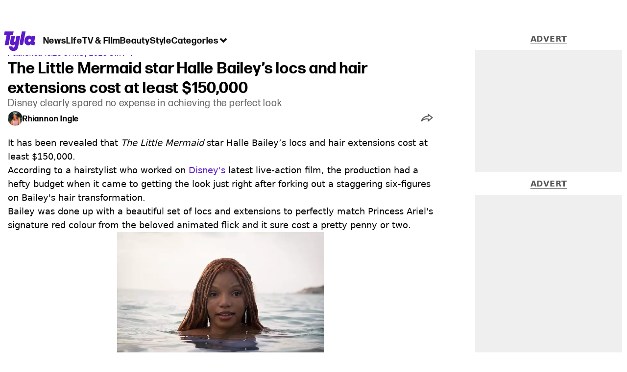

--- FILE ---
content_type: text/html; charset=utf-8
request_url: https://www.tyla.com/tv-and-film/the-little-mermaid-halle-bailey-hair-extensions-cost-360509-20230531
body_size: 46939
content:
<!DOCTYPE html><html lang="en" class="__variable_808634 __variable_664598"><head><meta charSet="utf-8"/><link rel="preconnect" href="https://images.ladbible.com"/><meta name="viewport" content="width=device-width, initial-scale=1, viewport-fit=cover"/><link rel="stylesheet" href="/_next/static/css/46cca27f641898a5.css" data-precedence="next"/><link rel="stylesheet" href="/_next/static/css/c9c53da950c4756a.css" data-precedence="next"/><link rel="stylesheet" href="/_next/static/css/ceb578d968b05c81.css" data-precedence="next"/><link rel="stylesheet" href="/_next/static/css/b4ac75af6b4cf2be.css" data-precedence="next"/><link rel="stylesheet" href="/_next/static/css/1a71cc0cdcfec289.css" data-precedence="next"/><link rel="stylesheet" href="/_next/static/css/9070588a8e09ffb6.css" data-precedence="next"/><link rel="stylesheet" href="/_next/static/css/ed7e1db956e733c1.css" data-precedence="next"/><link rel="stylesheet" href="/_next/static/css/4b08c77f35402236.css" data-precedence="next"/><link rel="stylesheet" href="/_next/static/css/ca667f0768a42dbd.css" data-precedence="next"/><link rel="stylesheet" href="/_next/static/css/c9c10c39f52a05ea.css" data-precedence="next"/><link rel="stylesheet" href="/_next/static/css/4b578d97f725a384.css" data-precedence="next"/><link rel="stylesheet" href="/_next/static/css/d18a24a49f36fad4.css" data-precedence="next"/><link rel="stylesheet" href="/_next/static/css/c2e5857e981fa546.css" data-precedence="next"/><link rel="stylesheet" href="/_next/static/css/504f68cc688c2115.css" data-precedence="next"/><link rel="stylesheet" href="/_next/static/css/6118f2fde7aea843.css" data-precedence="next"/><link rel="stylesheet" href="/_next/static/css/6da7356c06c03582.css" data-precedence="next"/><link rel="preload" as="script" fetchPriority="low" href="/_next/static/chunks/webpack-6ad2472efbc99e08.js"/><script src="/_next/static/chunks/4bd1b696-47593f43dcb427ee.js" async=""></script><script src="/_next/static/chunks/1517-70ae2cf4661ceb62.js" async=""></script><script src="/_next/static/chunks/main-app-7d742eca1cfa08a6.js" async=""></script><script src="/_next/static/chunks/4839-71ffa880935cdceb.js" async=""></script><script src="/_next/static/chunks/4919-ca6485904653e297.js" async=""></script><script src="/_next/static/chunks/9834-ef804c25a2536732.js" async=""></script><script src="/_next/static/chunks/1082-81ee260613474b75.js" async=""></script><script src="/_next/static/chunks/7194-ed0807bf7b2ccbd0.js" async=""></script><script src="/_next/static/chunks/977-074571d863122e8a.js" async=""></script><script src="/_next/static/chunks/app/tyla/layout-adb0d7a8eb35f20c.js" async=""></script><script src="/_next/static/chunks/1046-36e7a6bedfedac24.js" async=""></script><script src="/_next/static/chunks/8713-1e9864e7fcd66f04.js" async=""></script><script src="/_next/static/chunks/9994-52f492f1ed905117.js" async=""></script><script src="/_next/static/chunks/1054-abd5b48805f36ab4.js" async=""></script><script src="/_next/static/chunks/4619-002045ff57a09cf0.js" async=""></script><script src="/_next/static/chunks/2082-c8d6d6b6947f1ac5.js" async=""></script><script src="/_next/static/chunks/453-e1c4d759f08bc6e9.js" async=""></script><script src="/_next/static/chunks/5840-b1231f900be4cc0f.js" async=""></script><script src="/_next/static/chunks/app/tyla/content/%5B...staticLink%5D/page-9468497f59acabc8.js" async=""></script><script src="/_next/static/chunks/app/tyla/error-2d2fbf7bf204a30f.js" async=""></script><link rel="preload" href="https://consent.tyla.com/unified/wrapperMessagingWithoutDetection.js" as="script"/><link rel="preload" href="https://cp.tyla.com/now.js" as="script"/><link rel="preload" href="/_next/static/chunks/3967.94b3b8e0243cd501.js" as="script" fetchPriority="low"/><meta name="next-size-adjust"/><meta name="theme-color" content="#5c1ac9"/><title>The Little Mermaid star Halle Bailey’s locs and hair extensions cost at least $150,000</title><meta name="description" content="The Little Mermaid star Halle Bailey’s locs and hair extensions cost at least $150,000 according to hairstylist Camille Friend"/><link rel="manifest" href="/manifest.webmanifest"/><meta name="keywords" content="TV And Film, Disney, Hair, Celebrity"/><meta name="robots" content="max-video-preview:-1, max-image-preview:large, max-snippet:-1"/><meta name="fb:app_id" content="1436178593339078"/><link rel="canonical" href="https://www.tyla.com/tv-and-film/the-little-mermaid-halle-bailey-hair-extensions-cost-360509-20230531"/><link rel="alternate" type="application/rss+xml" href="https://www.tyla.com/index.rss"/><meta property="og:title" content="The Little Mermaid star Halle Bailey’s locs and hair extensions cost at least $150,000"/><meta property="og:description" content="The Little Mermaid star Halle Bailey’s locs and hair extensions cost at least $150,000 according to hairstylist Camille Friend"/><meta property="og:url" content="https://www.tyla.com/tv-and-film/the-little-mermaid-halle-bailey-hair-extensions-cost-360509-20230531"/><meta property="og:site_name" content="Tyla"/><meta property="og:image" content="https://images.ladbible.com/ogimage/v3/assets/blt8bbf16c2d7a209e5/blt077b87973aeb9c7b/64773f542bda25570b6112fc/the-little-marmaid-halle-bailey.png"/><meta property="og:type" content="website"/><meta name="twitter:card" content="summary_large_image"/><meta name="twitter:creator" content="@tyla"/><meta name="twitter:title" content="The Little Mermaid star Halle Bailey’s locs and hair extensions cost at least $150,000"/><meta name="twitter:description" content="The Little Mermaid star Halle Bailey’s locs and hair extensions cost at least $150,000 according to hairstylist Camille Friend"/><meta name="twitter:image" content="https://images.ladbible.com/ogimage/v3/assets/blt8bbf16c2d7a209e5/blt077b87973aeb9c7b/64773f542bda25570b6112fc/the-little-marmaid-halle-bailey.png"/><link rel="icon" href="/icons/tyla/favicon.ico"/><script src="/_next/static/chunks/polyfills-42372ed130431b0a.js" noModule=""></script></head><body><div class="loading-bar_loader__2fNms" style="--loader-width:0%;--loader-opacity:0"></div><script>(self.__next_s=self.__next_s||[]).push([0,{"children":"window.__GRANULAR__ = {GRAPHQL_CLIENT_URL: \"https://hexa.ladbiblegroup.com/graphql\"}","id":"granular-vars"}])</script><header class="nav_menuOffset__bbM2e nav_nav__x2GRf"><div class="nav_inner__RZKhI"><nav class="nav_mobileHeader__1X4Gt"><div class="nav_navButton__AB6Rn nav_clickable__c_a4R"><button class="nav-button_button__g2MRU" type="button"><svg aria-label="Tyla Logo" xmlns="http://www.w3.org/2000/svg" viewBox="0 0 62 39" version="1.1"><g id="surface1"><path stroke="none" fill-rule="nonzero" fill="var(--tyla-logo-color, var(--color-royal-amethyst))" fill-opacity="1" d="M 13.027344 7.351562 L 9.210938 27.488281 L 1.519531 27.488281 L 5.339844 7.351562 L 0.167969 7.351562 L 1.535156 0.164062 L 19.203125 0.164062 L 17.84375 7.351562 Z M 38.277344 24.480469 L 42.90625 0.164062 L 35.511719 0.164062 L 31.101562 23.214844 C 30.914062 24.289062 31.210938 25.386719 31.902344 26.222656 C 32.59375 27.054688 33.613281 27.535156 34.6875 27.535156 C 36.460938 27.535156 37.972656 26.246094 38.277344 24.480469 Z M 60.847656 20.9375 L 61.671875 20.9375 L 60.425781 27.488281 L 57.371094 27.488281 C 55.003906 27.488281 53.746094 26.664062 53.191406 25.390625 C 52.15625 26.925781 50.605469 27.824219 48.386719 27.859375 C 43.171875 27.9375 39.734375 23.03125 40.773438 17.230469 C 41.769531 11.542969 45.578125 8.398438 49.71875 8.398438 C 52.085938 8.398438 53.609375 9.503906 54.386719 11.148438 L 54.757812 9.179688 L 62.167969 9.179688 L 60.125 19.925781 C 60 20.597656 60.140625 20.9375 60.84375 20.9375 Z M 50.902344 15.363281 C 49.535156 15.363281 48.351562 16.261719 48.09375 17.796875 C 47.796875 19.4375 48.867188 20.902344 50.492188 20.902344 C 51.863281 20.902344 53.007812 19.96875 53.265625 18.433594 C 53.5625 16.78125 52.527344 15.359375 50.898438 15.359375 Z M 24.847656 8.777344 L 22.796875 19.550781 C 22.613281 20.636719 21.90625 21.199219 21.132812 21.199219 C 20.769531 21.210938 20.421875 21.046875 20.195312 20.753906 C 20.011719 20.5 19.941406 20.175781 20 19.867188 L 22.085938 8.820312 L 14.527344 8.820312 L 12.332031 20.375 C 11.410156 25.167969 13.40625 27.859375 17.140625 27.859375 C 19.355469 27.859375 20.761719 27.113281 21.796875 25.613281 L 20.9375 30.160156 C 20.714844 31.433594 20.121094 32.519531 18.792969 32.519531 C 17.644531 32.519531 16.640625 31.917969 17.0625 29.675781 L 10.621094 29.675781 C 10.621094 29.675781 8.824219 38.761719 18.496094 39.144531 C 24.8125 39.390625 27.40625 35.175781 28.328125 29.9375 L 32.339844 8.773438 Z M 24.847656 8.777344 "></path></g></svg><span>Menu</span></button></div><div class="nav_navLogo__l_PRc"><a class="logo-link_link__LJxzo" href="/"><svg aria-label="Tyla Logo" xmlns="http://www.w3.org/2000/svg" viewBox="0 0 62 39" version="1.1"><g id="surface1"><path stroke="none" fill-rule="nonzero" fill="var(--tyla-logo-color, var(--color-royal-amethyst))" fill-opacity="1" d="M 13.027344 7.351562 L 9.210938 27.488281 L 1.519531 27.488281 L 5.339844 7.351562 L 0.167969 7.351562 L 1.535156 0.164062 L 19.203125 0.164062 L 17.84375 7.351562 Z M 38.277344 24.480469 L 42.90625 0.164062 L 35.511719 0.164062 L 31.101562 23.214844 C 30.914062 24.289062 31.210938 25.386719 31.902344 26.222656 C 32.59375 27.054688 33.613281 27.535156 34.6875 27.535156 C 36.460938 27.535156 37.972656 26.246094 38.277344 24.480469 Z M 60.847656 20.9375 L 61.671875 20.9375 L 60.425781 27.488281 L 57.371094 27.488281 C 55.003906 27.488281 53.746094 26.664062 53.191406 25.390625 C 52.15625 26.925781 50.605469 27.824219 48.386719 27.859375 C 43.171875 27.9375 39.734375 23.03125 40.773438 17.230469 C 41.769531 11.542969 45.578125 8.398438 49.71875 8.398438 C 52.085938 8.398438 53.609375 9.503906 54.386719 11.148438 L 54.757812 9.179688 L 62.167969 9.179688 L 60.125 19.925781 C 60 20.597656 60.140625 20.9375 60.84375 20.9375 Z M 50.902344 15.363281 C 49.535156 15.363281 48.351562 16.261719 48.09375 17.796875 C 47.796875 19.4375 48.867188 20.902344 50.492188 20.902344 C 51.863281 20.902344 53.007812 19.96875 53.265625 18.433594 C 53.5625 16.78125 52.527344 15.359375 50.898438 15.359375 Z M 24.847656 8.777344 L 22.796875 19.550781 C 22.613281 20.636719 21.90625 21.199219 21.132812 21.199219 C 20.769531 21.210938 20.421875 21.046875 20.195312 20.753906 C 20.011719 20.5 19.941406 20.175781 20 19.867188 L 22.085938 8.820312 L 14.527344 8.820312 L 12.332031 20.375 C 11.410156 25.167969 13.40625 27.859375 17.140625 27.859375 C 19.355469 27.859375 20.761719 27.113281 21.796875 25.613281 L 20.9375 30.160156 C 20.714844 31.433594 20.121094 32.519531 18.792969 32.519531 C 17.644531 32.519531 16.640625 31.917969 17.0625 29.675781 L 10.621094 29.675781 C 10.621094 29.675781 8.824219 38.761719 18.496094 39.144531 C 24.8125 39.390625 27.40625 35.175781 28.328125 29.9375 L 32.339844 8.773438 Z M 24.847656 8.777344 "></path></g></svg></a></div><ul class="quick-links_linkContainer__lUoVk"><li class="quickLink"><div class="quick-link_desktopElements__XCcZq"><a rel="noreferrer" class="quick-link_anchor__ysKv_" href="/news"><div class="quick-link_quickLink__O8Ynj"><span class="quick-link_text__XEElB ">News</span></div></a></div></li><li class="quickLink"><div class="quick-link_desktopElements__XCcZq"><a rel="noreferrer" class="quick-link_anchor__ysKv_" href="/life"><div class="quick-link_quickLink__O8Ynj"><span class="quick-link_text__XEElB ">Life</span></div></a></div></li><li class="quickLink"><div class="quick-link_desktopElements__XCcZq"><a rel="noreferrer" class="quick-link_anchor__ysKv_" href="/tv-and-film"><div class="quick-link_quickLink__O8Ynj"><span class="quick-link_text__XEElB ">TV &amp; Film</span></div></a></div></li><li class="quickLink"><div class="quick-link_desktopElements__XCcZq"><a rel="noreferrer" class="quick-link_anchor__ysKv_" href="/beauty"><div class="quick-link_quickLink__O8Ynj"><span class="quick-link_text__XEElB ">Beauty</span></div></a></div></li><li class="quickLink"><div class="quick-link_desktopElements__XCcZq"><a rel="noreferrer" class="quick-link_anchor__ysKv_" href="/style"><div class="quick-link_quickLink__O8Ynj"><span class="quick-link_text__XEElB ">Style</span></div></a></div></li></ul></nav><div class="menu_menu__0wPhA "><ul class="menu_menuList__5ZLGo" data-testid="top-level-items"><li class="menu_subList__LcB2v"><div class="lightning_bordered__5S_No lightning_lightning__ORdcp"><div class="lightning_inner__gJI_5"><a href="/">Home</a></div></div></li><li class="menu_topLevel__CApmW"><div class="lightning_bordered__5S_No lightning_lightning__ORdcp"><div class="lightning_inner__gJI_5"><a href="/news">News</a></div></div><div class="menu_subList__LcB2v"><div class="lightning_bordered__5S_No lightning_lightning__ORdcp"><div class="lightning_inner__gJI_5"><ul data-testid="sub-items"><li><a data-is-server="false" href="/celebrity">Celebrity</a></li><li><a data-is-server="false" href="/entertainment">Entertainment</a></li><li><a data-is-server="false" href="/politics">Politics</a></li><li><a data-is-server="false" href="/royal-family">Royal Family</a></li></ul></div></div></div></li><li class="menu_topLevel__CApmW"><div class="lightning_bordered__5S_No lightning_lightning__ORdcp"><div class="lightning_inner__gJI_5"><a href="/life">Life</a></div></div><div class="menu_subList__LcB2v"><div class="lightning_bordered__5S_No lightning_lightning__ORdcp"><div class="lightning_inner__gJI_5"><ul data-testid="sub-items"><li><a data-is-server="false" href="/animals">Animals</a></li><li><a data-is-server="false" href="/food-and-drink">Food &amp; Drink</a></li><li><a data-is-server="false" href="/womens-health">Women&#x27;s Health</a></li><li><a data-is-server="false" href="/uokm8">Mental Health</a></li><li><a data-is-server="false" href="/sex-and-relationships">Sex &amp; Relationships</a></li><li><a data-is-server="false" href="/travel">Travel</a></li><li><a data-is-server="false" href="/real-life">Real Life</a></li></ul></div></div></div></li><li class="menu_topLevel__CApmW"><div class="lightning_bordered__5S_No lightning_lightning__ORdcp"><div class="lightning_inner__gJI_5"><a href="/tv-and-film">TV &amp; Film</a></div></div><div class="menu_subList__LcB2v"><div class="lightning_bordered__5S_No lightning_lightning__ORdcp"><div class="lightning_inner__gJI_5"><ul data-testid="sub-items"><li><a data-is-server="false" href="/true-crime">True Crime</a></li><li><a data-is-server="false" href="/documentaries">Documentaries</a></li><li><a data-is-server="false" href="/netflix">Netflix</a></li><li><a data-is-server="false" href="/bbc">BBC</a></li><li><a data-is-server="false" href="/itv">ITV</a></li><li><a data-is-server="false" href="/tyla-recommends">Tyla Recommends</a></li></ul></div></div></div></li><li class="menu_topLevel__CApmW"><div class="lightning_bordered__5S_No lightning_lightning__ORdcp"><div class="lightning_inner__gJI_5"><a href="/beauty">Beauty</a></div></div><div class="menu_subList__LcB2v"><div class="lightning_bordered__5S_No lightning_lightning__ORdcp"><div class="lightning_inner__gJI_5"><ul data-testid="sub-items"><li><a data-is-server="false" href="/hair">Hair</a></li><li><a data-is-server="false" href="/make-up">Make-up</a></li><li><a data-is-server="false" href="/skincare">Skincare</a></li></ul></div></div></div></li><li class="menu_topLevel__CApmW"><div class="lightning_bordered__5S_No lightning_lightning__ORdcp"><div class="lightning_inner__gJI_5"><a href="/style">Style</a></div></div><div class="menu_subList__LcB2v"><div class="lightning_bordered__5S_No lightning_lightning__ORdcp"><div class="lightning_inner__gJI_5"><ul data-testid="sub-items"><li><a data-is-server="false" href="/home">Home</a></li><li><a data-is-server="false" href="/fashion">Fashion</a></li><li><a data-is-server="false" href="/shopping">Shopping</a></li></ul></div></div></div></li><li class="menu_topLevel__CApmW  menu_categories__raXRO categories"><div class="lightning_bordered__5S_No lightning_lightning__ORdcp"><div class="lightning_inner__gJI_5"><button class="menu_categoriesButton__QoZD_" type="button">Categories<svg xmlns="http://www.w3.org/2000/svg" width="20" height="20" viewBox="0 0 20 20"><path fill="currentColor" d="M10 9.727l6.364-6.363L20 7l-6.364 6.364L10 17 0 7l3.636-3.636z"></path></svg></button></div></div></li></ul><div class="progress-nodes_verticalLine__tvCd_"><div class="progress-nodes_nodeContainer__pOJSo" data-testid="progress-nodes"><button type="button" class="progress-nodes_nodeWrapper__gj8LD" label="Node"><div class="progress-nodes_node__3J870" style="opacity:50%"></div></button><button type="button" class="progress-nodes_nodeWrapper__gj8LD" label="Node"><div class="progress-nodes_node__3J870" style="opacity:undefined%"></div></button><button type="button" class="progress-nodes_nodeWrapper__gj8LD" label="Node"><div class="progress-nodes_node__3J870" style="opacity:undefined%"></div></button><button type="button" class="progress-nodes_nodeWrapper__gj8LD" label="Node"><div class="progress-nodes_node__3J870" style="opacity:undefined%"></div></button><button type="button" class="progress-nodes_nodeWrapper__gj8LD" label="Node"><div class="progress-nodes_node__3J870" style="opacity:undefined%"></div></button></div></div></div></div></header><main><!--$?--><template id="B:0"></template><div class="article-page-skeleton_background__h2J4n"></div><section class="article-page-skeleton_articleTemplate__wf_AG"><div class="article-page-skeleton_leftColumn__28Isu"><div class="article-page-skeleton_featuredImage__TCTAW skeleton"></div><div class="article-page-skeleton_articleMeta__CtmfM"><div class="article-page-skeleton_title__NiWuq skeleton"></div><div class="article-page-skeleton_summary__TaOt4 skeleton"></div><div class="article-page-skeleton_authorWrapper__spgI2"><div class="article-page-skeleton_authorImage__jHoQL skeleton"></div><div class="article-page-skeleton_authorName__J7i7J skeleton"></div></div><div class="article-page-skeleton_time__QyPx_ skeleton"></div></div><div class="article-page-skeleton_body__Lm23z"><div class="article-page-skeleton_bodyBlock__Dv089"><div class="article-page-skeleton_text__67dM1 skeleton"></div><div class="article-page-skeleton_text__67dM1 skeleton"></div><div class="article-page-skeleton_text__67dM1 skeleton"></div><div class="article-page-skeleton_text__67dM1 skeleton"></div></div><div class="article-page-skeleton_bodyBlock__Dv089"><div class="article-page-skeleton_text__67dM1 skeleton"></div><div class="article-page-skeleton_text__67dM1 skeleton"></div><div class="article-page-skeleton_text__67dM1 skeleton"></div><div class="article-page-skeleton_text__67dM1 skeleton"></div></div><div class="article-page-skeleton_embed__E6BSi skeleton"></div><div class="article-page-skeleton_bodyBlock__Dv089"><div class="article-page-skeleton_text__67dM1 skeleton"></div><div class="article-page-skeleton_text__67dM1 skeleton"></div><div class="article-page-skeleton_text__67dM1 skeleton"></div><div class="article-page-skeleton_text__67dM1 skeleton"></div></div><div class="article-page-skeleton_bodyBlock__Dv089"><div class="article-page-skeleton_text__67dM1 skeleton"></div><div class="article-page-skeleton_text__67dM1 skeleton"></div><div class="article-page-skeleton_text__67dM1 skeleton"></div><div class="article-page-skeleton_text__67dM1 skeleton"></div></div></div></div><div class="article-page-skeleton_rightColumn__S5tWK"><span class="article-page-skeleton_advert__RoXpj skeleton"></span><span class="article-page-skeleton_advert__RoXpj skeleton" style="--custom-height:600px"></span><span class="article-page-skeleton_advert__RoXpj skeleton"></span></div></section><!--/$--></main><footer class="footer_footer__IaZdr"><div class="footer_inner__Qj8qs"><div class="footer_links__731Yg"><div class="footer-links_links__QuEBb"><ul><li><a class="footer-links_link__lUYgh" target="_blank" href="/cdn-cgi/l/email-protection#1c7d786a796e68756f75727b5c687479707d787e757e70797b6e73696c327f7371236f697e76797f68215d786a796e68756f75727b">Advertise</a></li><li><a class="footer-links_link__lUYgh" target="_blank" href="http://www.ladbiblegroup.com/terms-conditions/">Terms</a></li><li><a class="footer-links_link__lUYgh" target="_blank" href="http://www.ladbiblegroup.com/privacy/">Privacy &amp; Cookies</a></li><li><a class="footer-links_link__lUYgh" target="_blank" href="http://www.ladbiblegroup.com/">LADbible Group</a></li><li><a class="footer-links_link__lUYgh" target="_blank" href="https://www.ladbible.com/">LADbible</a></li><li><a class="footer-links_link__lUYgh" target="_blank" href="https://www.unilad.com/">UNILAD</a></li><li><a class="footer-links_link__lUYgh" target="_blank" href="https://www.sportbible.com/">SPORTbible</a></li><li><a class="footer-links_link__lUYgh" target="_blank" href="https://www.gamingbible.com/">GAMINGbible</a></li><li><a class="footer-links_link__lUYgh" target="_blank" href="https://www.uniladtech.com/">UNILAD Tech</a></li><li><a class="footer-links_link__lUYgh" target="_blank" href="https://www.foodbible.com/">FOODbible</a></li><li><a class="footer-links_link__lUYgh" target="_blank" href="http://www.thecontentbible.com/">License Our Content</a></li><li><a class="footer-links_link__lUYgh" href="/about-and-contact">About Us &amp; Contact</a></li><li><a class="footer-links_link__lUYgh" target="_blank" href="https://jobs.ladbiblegroup.com/">Jobs</a></li><li><a class="footer-links_link__lUYgh" href="/latest">Latest</a></li><li><a class="footer-links_link__lUYgh" href="/index/tags">Topics A-Z</a></li><li><a class="footer-links_link__lUYgh" href="/index/authors">Authors</a></li><li><button class="footer-links_link__lUYgh footer-links_privacy__1tk3b" type="button" id="pmLink">Privacy Settings</button></li></ul></div></div><div class="footer_socials__FYr9t"><div class="social-links_container__qZM_6"><div class="social-links_socials__idRw7"><a target="_blank" href="https://www.facebook.com/tyla"><div class="social-icon_socialIcon__qz1Nv" data-testid="icon-facebook"><svg xmlns="http://www.w3.org/2000/svg" fill="none" viewBox="0 0 50 50" role="img"><title>Facebook</title><path fill="currentColor" d="M18.63,50H28.8V24.79h7.1l0.75-8.43H28.8c0,0,0-3.15,0-4.8c0-2,0.4-2.78,2.35-2.78c1.56,0,5.51,0,5.51,0V0c0,0-5.8,0-7.05,0c-7.58,0-10.99,3.3-10.99,9.6c0,5.5,0,6.74,0,6.74h-5.3v8.54h5.3V50z"></path></svg></div></a><a target="_blank" href="https://www.instagram.com/tyla.official/"><div class="social-icon_socialIcon__qz1Nv" data-testid="icon-insta"><svg viewBox="0 0 50 50" fill="none" xmlns="http://www.w3.org/2000/svg" role="img"><title>Instagram</title><path fill="currentColor" d="M25.02,4.62c6.68,0,7.46,0,10.09,0.15c1.58,0.03,3.15,0.31,4.64,0.85c1.08,0.4,2.06,1.04,2.86,1.87c0.83,0.8,1.48,1.77,1.88,2.85c0.55,1.48,0.84,3.04,0.85,4.62c0.13,2.62,0.15,3.42,0.15,10.06c0,6.64,0,7.42-0.15,10.04c-0.01,1.58-0.3,3.14-0.85,4.62c-0.41,1.08-1.05,2.06-1.88,2.87c-0.8,0.82-1.78,1.45-2.86,1.86c-1.49,0.55-3.05,0.84-4.64,0.86c-2.63,0.11-3.41,0.13-10.09,0.13c-6.68,0-7.45-0.08-10.14-0.08c-1.58-0.02-3.15-0.31-4.64-0.86c-1.08-0.4-2.05-1.03-2.86-1.86c-0.83-0.8-1.47-1.78-1.88-2.87c-0.55-1.48-0.84-3.04-0.85-4.62c-0.13-2.62-0.15-3.4-0.15-10.04c0-6.64,0-7.44,0.15-10.06c0.01-1.58,0.3-3.14,0.85-4.62c0.4-1.08,1.04-2.05,1.88-2.85c0.8-0.83,1.78-1.47,2.86-1.87c1.49-0.53,3.06-0.82,4.64-0.85c2.63-0.13,3.41-0.15,10.08-0.15L25.02,4.62z M24.96,0.19c-6.78,0-7.63,0-10.29,0.15c-2.07,0.04-4.11,0.43-6.04,1.16C6.96,2.11,5.45,3.09,4.2,4.36C2.93,5.6,1.95,7.11,1.32,8.77c-0.73,1.93-1.13,3.97-1.16,6.04C0.03,17.46,0,18.31,0,25.07c0,6.76,0,7.6,0.16,10.26c0.04,2.06,0.43,4.11,1.16,6.04c0.63,1.66,1.61,3.16,2.87,4.4c1.27,1.26,2.81,2.22,4.49,2.82c1.94,0.71,3.98,1.1,6.04,1.16c2.66,0.11,3.51,0.15,10.29,0.15c6.78,0,7.64,0,10.31-0.15c2.06-0.05,4.11-0.44,6.04-1.16c1.67-0.63,3.18-1.61,4.43-2.88c1.27-1.24,2.25-2.74,2.87-4.4c0.73-1.93,1.12-3.98,1.16-6.04C49.97,32.6,50,31.76,50,25c0-6.76,0-7.6-0.16-10.26c-0.03-2.06-0.43-4.11-1.16-6.04c-0.62-1.66-1.6-3.17-2.87-4.41c-1.25-1.27-2.76-2.24-4.43-2.87c-1.93-0.73-3.98-1.12-6.04-1.16c-2.66-0.13-3.51-0.15-10.31-0.15"></path><path fill="currentColor" d="M25.02,12.2c-1.68,0-3.35,0.33-4.9,0.97c-1.55,0.64-2.97,1.58-4.16,2.77s-2.13,2.6-2.77,4.15c-0.64,1.55-0.97,3.21-0.97,4.89c0,3.38,1.35,6.63,3.75,9.02c2.4,2.39,5.66,3.74,9.06,3.74c1.68,0,3.35-0.33,4.91-0.97c1.56-0.64,2.97-1.58,4.16-2.77s2.14-2.59,2.78-4.14c0.64-1.55,0.98-3.21,0.98-4.89c0-1.68-0.33-3.34-0.97-4.89c-0.64-1.55-1.59-2.96-2.78-4.15s-2.61-2.13-4.16-2.77C28.38,12.53,26.71,12.2,25.02,12.2z M25.02,33.27c-2.2,0-4.32-0.87-5.88-2.43c-1.56-1.55-2.44-3.66-2.44-5.86c0-1.09,0.21-2.17,0.63-3.18c0.42-1.01,1.03-1.92,1.8-2.69c0.77-0.77,1.69-1.38,2.7-1.8c1.01-0.42,2.09-0.63,3.19-0.63c2.21,0,4.33,0.87,5.89,2.43c1.56,1.56,2.44,3.67,2.44,5.87c0,1.09-0.22,2.17-0.63,3.17c-0.42,1.01-1.03,1.92-1.81,2.69c-0.77,0.77-1.69,1.38-2.7,1.8C27.2,33.06,26.12,33.27,25.02,33.27z"></path></svg></div></a><a target="_blank" href="https://x.com/tyla"><div class="social-icon_socialIcon__qz1Nv" data-testid="icon-x"><svg xmlns="http://www.w3.org/2000/svg" fill="none" viewBox="0 0 50 50" role="img"><title>X</title><path fill="currentColor" stroke="currentColor" stroke-width="0.5" d="M0.12,1.6l19.3,25.81L0,48.4h4.37l17.01-18.37L35.12,48.4H50L29.61,21.14L47.69,1.6h-4.37L27.66,18.52L15,1.6H0.12z M6.55,4.82h6.84l30.18,40.36h-6.84L6.55,4.82z"></path></svg></div></a><a target="_blank" href="https://www.threads.net/@tyla.official"><div class="social-icon_socialIcon__qz1Nv" data-testid="icon-threads"><svg role="img" viewBox="0 0 50 50" xmlns="http://www.w3.org/2000/svg"><title>Threads</title><path fill="currentColor" d="M36.96,23.17c-0.21-0.11-0.43-0.21-0.65-0.29c-0.38-7.12-4.27-11.19-10.79-11.23c-0.03,0-0.06,0-0.09,0c-3.91,0-7.15,1.67-9.15,4.7l3.58,2.46c1.49-2.27,3.84-2.74,5.57-2.74c0.02,0,0.04,0,0.06,0c2.15,0.01,3.77,0.63,4.81,1.86c0.76,0.89,1.28,2.11,1.53,3.66c-1.9-0.32-3.96-0.43-6.17-0.3c-6.2,0.36-10.19,3.97-9.92,9c0.14,2.55,1.41,4.75,3.57,6.18c1.84,1.21,4.2,1.8,6.66,1.67c3.24-0.19,5.79-1.42,7.56-3.68c1.36-1.72,2.21-3.95,2.58-6.76c1.55,0.94,2.7,2.17,3.33,3.64c1.07,2.51,1.14,6.63-2.23,9.99c-2.95,2.95-6.49,4.22-11.85,4.26c-5.94-0.04-10.43-1.94-13.35-5.66C9.28,36.45,7.87,31.43,7.81,25c0.06-6.43,1.47-11.45,4.21-14.92c2.92-3.72,7.41-5.62,13.35-5.66c5.99,0.04,10.56,1.95,13.58,5.68c1.49,1.84,2.61,4.13,3.35,6.82l4.21-1.12c-0.9-3.3-2.31-6.14-4.23-8.51C38.39,2.5,32.71,0.05,25.39,0h-0.03C18.04,0.05,12.42,2.51,8.64,7.31c-3.36,4.27-5.09,10.21-5.15,17.67v0.04c0.06,7.45,1.79,13.4,5.15,17.67c3.78,4.8,9.4,7.27,16.72,7.31h0.03c6.49-0.05,11.07-1.75,14.85-5.52c4.93-4.93,4.79-11.11,3.16-14.91C42.23,26.85,40,24.64,36.96,23.17z M25.74,33.73c-2.71,0.15-5.55-1.07-5.68-3.68c-0.1-1.94,1.38-4.1,5.85-4.37c0.52-0.03,1.02-0.04,1.51-0.04c1.62,0,3.13,0.16,4.52,0.46C31.42,32.54,28.4,33.58,25.74,33.73z"></path></svg></div></a><a target="_blank" href="https://www.tiktok.com/@tyla?lang=en"><div class="social-icon_socialIcon__qz1Nv" data-testid="icon-tiktok"><svg viewBox="0 0 50 50" fill="none" xmlns="http://www.w3.org/2000/svg" role="img"><title>TikTok</title><path fill="currentColor" d="M46.64,12.18c0-0.22-0.01-0.24-0.24-0.23c-0.57,0-1.13-0.06-1.68-0.15c-2.02-0.3-8.58-3.76-9.69-9.41c-0.02-0.11-0.27-1.51-0.27-2.11c0-0.26,0-0.27-0.26-0.27c-0.06,0-0.12,0-0.18,0C31.76,0,29.2,0,26.63,0c-0.52,0-0.45-0.06-0.45,0.45c0,11.18,0,22.35,0,33.53c0,0.42-0.01,0.83-0.09,1.24c-0.39,2.16-1.49,3.86-3.35,5.01c-1.61,1-3.37,1.29-5.23,0.91c-0.59-0.12-1.14-0.34-1.69-0.56c-0.05-0.04-0.09-0.08-0.13-0.12c-0.18-0.16-0.39-0.29-0.59-0.43c-2.37-1.65-3.5-3.94-3.16-6.81c0.35-2.91,2.01-4.89,4.76-5.9c0.82-0.3,1.68-0.43,2.56-0.38c0.57,0.03,1.13,0.1,1.67,0.26c0.19,0.05,0.29-0.01,0.3-0.21c0-0.07,0-0.14,0-0.21c0-2.01-0.07-6.39-0.09-6.4c0-0.57,0-1.16,0.02-1.73c0-0.17-0.08-0.2-0.22-0.21c-1.04-0.12-2.07-0.15-3.11-0.07c-1.44,0.1-2.83,0.4-4.19,0.89c-2.16,0.78-4.06,1.99-5.69,3.6c-1.41,1.39-2.51,2.98-3.32,4.79c-0.78,1.72-1.22,3.54-1.34,5.42c-0.05,0.82-0.05,1.64,0.03,2.46c0.1,1.13,0.32,2.24,0.66,3.33c0.98,3.12,2.78,5.67,5.33,7.7c0.26,0.21,0.51,0.43,0.82,0.56c0.13,0.12,0.26,0.23,0.39,0.35c0.41,0.31,0.85,0.58,1.32,0.8c2.85,1.41,5.85,1.99,9.02,1.6c4.11-0.51,7.53-2.33,10.22-5.48c2.53-2.97,3.76-6.44,3.79-10.34c0.03-5.57,0.01-11.13,0.01-16.7c0-0.13-0.07-0.32,0.07-0.39c0.11-0.05,0.23,0.1,0.34,0.17c2.06,1.36,4.29,2.35,6.69,2.9c1.4,0.32,2.81,0.52,4.26,0.52c0.45,0,0.51-0.02,0.51-0.48C46.74,18.1,46.64,12.7,46.64,12.18L46.64,12.18z"></path></svg></div></a></div></div></div><div class="footer_submit__T_J4g"><div class="submit-content_submit__jIIv7"><div class="lightning_bordered__5S_No lightning_thinBorder___8yI8 lightning_lightning__ORdcp"><div class="lightning_inner__gJI_5 lightning_thinBorder___8yI8"><a target="_blank" class="submit-content_submitContent__o5zTk" href="/submit">Submit Your Content</a></div></div></div></div></div></footer><script data-cfasync="false" src="/cdn-cgi/scripts/5c5dd728/cloudflare-static/email-decode.min.js"></script><script src="/_next/static/chunks/webpack-6ad2472efbc99e08.js" async=""></script><div hidden id="S:0"><script id="content-json-ld" type="application/ld+json">{"@context":"https://schema.org","@type":"NewsArticle","mainEntityOfPage":{"@type":"WebPage","@id":"https://www.tyla.com/tv-and-film/the-little-mermaid-halle-bailey-hair-extensions-cost-360509-20230531"},"headline":"The Little Mermaid star Halle Bailey’s locs and hair extensions cost at least $150,000","description":"The Little Mermaid star Halle Bailey’s locs and hair extensions cost at least $150,000 according to hairstylist Camille Friend","image":{"@type":"ImageObject","url":"https://images.ladbible.com/resize?type=webp&quality=70&width=1200&fit=contain&gravity=auto&url=https://images.ladbiblegroup.com/v3/assets/blt8bbf16c2d7a209e5/blt077b87973aeb9c7b/64773f542bda25570b6112fc/the-little-marmaid-halle-bailey.png","width":1200,"height":675},"datePublished":"2023-05-31T14:25:27.337Z","dateModified":"2023-05-31T14:25:41.221Z","articleSection":["TV & Film"],"keywords":["TV And Film","Disney","Hair","Celebrity"],"author":{"@type":"Person","name":"Rhiannon Ingle","url":"https://www.tyla.com/author/rhiannon-ingle"},"publisher":{"@type":"Organization","name":"tyla","logo":{"@type":"ImageObject","url":"https://www.tyla.com/_next/static/media/tyla.89eff964.png","width":116,"height":72}}}</script><script id="breadcrumb-json-ld" type="application/ld+json">[{"@context":"https://schema.org","@type":"BreadcrumbList","itemListElement":[{"@type":"ListItem","position":1,"name":"tv-and-film","item":"https://www.tyla.com/tv-and-film"}]}]</script><template id="P:1"></template></div><script>(self.__next_f=self.__next_f||[]).push([0])</script><script>self.__next_f.push([1,"13:\"$Sreact.fragment\"\n14:I[15244,[],\"\"]\n15:I[43866,[],\"\"]\n18:I[86213,[],\"OutletBoundary\"]\n1a:I[86213,[],\"MetadataBoundary\"]\n1c:I[86213,[],\"ViewportBoundary\"]\n1e:I[34835,[],\"\"]\n1f:I[95693,[\"4839\",\"static/chunks/4839-71ffa880935cdceb.js\",\"4919\",\"static/chunks/4919-ca6485904653e297.js\",\"9834\",\"static/chunks/9834-ef804c25a2536732.js\",\"1082\",\"static/chunks/1082-81ee260613474b75.js\",\"7194\",\"static/chunks/7194-ed0807bf7b2ccbd0.js\",\"977\",\"static/chunks/977-074571d863122e8a.js\",\"2804\",\"static/chunks/app/tyla/layout-adb0d7a8eb35f20c.js\"],\"LoadingBar\"]\n1:HL[\"/_next/static/media/1143171d77dca411-s.p.woff2\",\"font\",{\"crossOrigin\":\"\",\"type\":\"font/woff2\"}]\n2:HL[\"/_next/static/media/4048ba674b6329e4-s.p.woff2\",\"font\",{\"crossOrigin\":\"\",\"type\":\"font/woff2\"}]\n3:HL[\"/_next/static/css/46cca27f641898a5.css\",\"style\"]\n4:HL[\"/_next/static/css/c9c53da950c4756a.css\",\"style\"]\n5:HL[\"/_next/static/css/ceb578d968b05c81.css\",\"style\"]\n6:HL[\"/_next/static/css/b4ac75af6b4cf2be.css\",\"style\"]\n7:HL[\"/_next/static/css/1a71cc0cdcfec289.css\",\"style\"]\n8:HL[\"/_next/static/css/9070588a8e09ffb6.css\",\"style\"]\n9:HL[\"/_next/static/css/ed7e1db956e733c1.css\",\"style\"]\na:HL[\"/_next/static/css/4b08c77f35402236.css\",\"style\"]\nb:HL[\"/_next/static/css/ca667f0768a42dbd.css\",\"style\"]\nc:HL[\"/_next/static/css/c9c10c39f52a05ea.css\",\"style\"]\nd:HL[\"/_next/static/css/4b578d97f725a384.css\",\"style\"]\ne:HL[\"/_next/static/css/d18a24a49f36fad4.css\",\"style\"]\nf:HL[\"/_next/static/css/c2e5857e981fa546.css\",\"style\"]\n10:HL[\"/_next/static/css/504f68cc688c2115.css\",\"style\"]\n11:HL[\"/_next/static/css/6118f2fde7aea843.css\",\"style\"]\n12:HL[\"/_next/static/css/6da7356c06c03582.css\",\"style\"]\n"])</script><script>self.__next_f.push([1,"0:{\"P\":null,\"b\":\"KqK3MjjC53kct8BDvL1OD\",\"p\":\"\",\"c\":[\"\",\"tv-and-film\",\"the-little-mermaid-halle-bailey-hair-extensions-cost-360509-20230531?geo=us\u0026isUSA=\u0026isAdPixelSpacing=true\"],\"i\":false,\"f\":[[[\"\",{\"children\":[\"tyla\",{\"children\":[\"content\",{\"children\":[[\"staticLink\",\"tv-and-film/the-little-mermaid-halle-bailey-hair-extensions-cost-360509-20230531\",\"c\"],{\"children\":[\"__PAGE__?{\\\"geo\\\":\\\"us\\\",\\\"isUSA\\\":\\\"\\\",\\\"isAdPixelSpacing\\\":\\\"true\\\"}\",{}]}]}]},\"$undefined\",\"$undefined\",true]}],[\"\",[\"$\",\"$13\",\"c\",{\"children\":[null,[\"$\",\"$L14\",null,{\"parallelRouterKey\":\"children\",\"segmentPath\":[\"children\"],\"error\":\"$undefined\",\"errorStyles\":\"$undefined\",\"errorScripts\":\"$undefined\",\"template\":[\"$\",\"$L15\",null,{}],\"templateStyles\":\"$undefined\",\"templateScripts\":\"$undefined\",\"notFound\":[[\"$\",\"title\",null,{\"children\":\"404: This page could not be found.\"}],[\"$\",\"div\",null,{\"style\":{\"fontFamily\":\"system-ui,\\\"Segoe UI\\\",Roboto,Helvetica,Arial,sans-serif,\\\"Apple Color Emoji\\\",\\\"Segoe UI Emoji\\\"\",\"height\":\"100vh\",\"textAlign\":\"center\",\"display\":\"flex\",\"flexDirection\":\"column\",\"alignItems\":\"center\",\"justifyContent\":\"center\"},\"children\":[\"$\",\"div\",null,{\"children\":[[\"$\",\"style\",null,{\"dangerouslySetInnerHTML\":{\"__html\":\"body{color:#000;background:#fff;margin:0}.next-error-h1{border-right:1px solid rgba(0,0,0,.3)}@media (prefers-color-scheme:dark){body{color:#fff;background:#000}.next-error-h1{border-right:1px solid rgba(255,255,255,.3)}}\"}}],[\"$\",\"h1\",null,{\"className\":\"next-error-h1\",\"style\":{\"display\":\"inline-block\",\"margin\":\"0 20px 0 0\",\"padding\":\"0 23px 0 0\",\"fontSize\":24,\"fontWeight\":500,\"verticalAlign\":\"top\",\"lineHeight\":\"49px\"},\"children\":\"404\"}],[\"$\",\"div\",null,{\"style\":{\"display\":\"inline-block\"},\"children\":[\"$\",\"h2\",null,{\"style\":{\"fontSize\":14,\"fontWeight\":400,\"lineHeight\":\"49px\",\"margin\":0},\"children\":\"This page could not be found.\"}]}]]}]}]],\"notFoundStyles\":[]}]]}],{\"children\":[\"tyla\",[\"$\",\"$13\",\"c\",{\"children\":[[[\"$\",\"link\",\"0\",{\"rel\":\"stylesheet\",\"href\":\"/_next/static/css/46cca27f641898a5.css\",\"precedence\":\"next\",\"crossOrigin\":\"$undefined\",\"nonce\":\"$undefined\"}],[\"$\",\"link\",\"1\",{\"rel\":\"stylesheet\",\"href\":\"/_next/static/css/c9c53da950c4756a.css\",\"precedence\":\"next\",\"crossOrigin\":\"$undefined\",\"nonce\":\"$undefined\"}],[\"$\",\"link\",\"2\",{\"rel\":\"stylesheet\",\"href\":\"/_next/static/css/ceb578d968b05c81.css\",\"precedence\":\"next\",\"crossOrigin\":\"$undefined\",\"nonce\":\"$undefined\"}],[\"$\",\"link\",\"3\",{\"rel\":\"stylesheet\",\"href\":\"/_next/static/css/b4ac75af6b4cf2be.css\",\"precedence\":\"next\",\"crossOrigin\":\"$undefined\",\"nonce\":\"$undefined\"}],[\"$\",\"link\",\"4\",{\"rel\":\"stylesheet\",\"href\":\"/_next/static/css/1a71cc0cdcfec289.css\",\"precedence\":\"next\",\"crossOrigin\":\"$undefined\",\"nonce\":\"$undefined\"}],[\"$\",\"link\",\"5\",{\"rel\":\"stylesheet\",\"href\":\"/_next/static/css/9070588a8e09ffb6.css\",\"precedence\":\"next\",\"crossOrigin\":\"$undefined\",\"nonce\":\"$undefined\"}],[\"$\",\"link\",\"6\",{\"rel\":\"stylesheet\",\"href\":\"/_next/static/css/ed7e1db956e733c1.css\",\"precedence\":\"next\",\"crossOrigin\":\"$undefined\",\"nonce\":\"$undefined\"}]],\"$L16\"]}],{\"children\":[\"content\",[\"$\",\"$13\",\"c\",{\"children\":[null,[\"$\",\"$L14\",null,{\"parallelRouterKey\":\"children\",\"segmentPath\":[\"children\",\"tyla\",\"children\",\"content\",\"children\"],\"error\":\"$undefined\",\"errorStyles\":\"$undefined\",\"errorScripts\":\"$undefined\",\"template\":[\"$\",\"$L15\",null,{}],\"templateStyles\":\"$undefined\",\"templateScripts\":\"$undefined\",\"notFound\":\"$undefined\",\"notFoundStyles\":\"$undefined\"}]]}],{\"children\":[[\"staticLink\",\"tv-and-film/the-little-mermaid-halle-bailey-hair-extensions-cost-360509-20230531\",\"c\"],[\"$\",\"$13\",\"c\",{\"children\":[null,[\"$\",\"$L14\",null,{\"parallelRouterKey\":\"children\",\"segmentPath\":[\"children\",\"tyla\",\"children\",\"content\",\"children\",\"$0:f:0:1:2:children:2:children:2:children:0\",\"children\"],\"error\":\"$undefined\",\"errorStyles\":\"$undefined\",\"errorScripts\":\"$undefined\",\"template\":[\"$\",\"$L15\",null,{}],\"templateStyles\":\"$undefined\",\"templateScripts\":\"$undefined\",\"notFound\":\"$undefined\",\"notFoundStyles\":\"$undefined\"}]]}],{\"children\":[\"__PAGE__\",[\"$\",\"$13\",\"c\",{\"children\":[\"$L17\",[[\"$\",\"link\",\"0\",{\"rel\":\"stylesheet\",\"href\":\"/_next/static/css/4b08c77f35402236.css\",\"precedence\":\"next\",\"crossOrigin\":\"$undefined\",\"nonce\":\"$undefined\"}],[\"$\",\"link\",\"1\",{\"rel\":\"stylesheet\",\"href\":\"/_next/static/css/ca667f0768a42dbd.css\",\"precedence\":\"next\",\"crossOrigin\":\"$undefined\",\"nonce\":\"$undefined\"}],[\"$\",\"link\",\"2\",{\"rel\":\"stylesheet\",\"href\":\"/_next/static/css/c9c10c39f52a05ea.css\",\"precedence\":\"next\",\"crossOrigin\":\"$undefined\",\"nonce\":\"$undefined\"}],[\"$\",\"link\",\"3\",{\"rel\":\"stylesheet\",\"href\":\"/_next/static/css/4b578d97f725a384.css\",\"precedence\":\"next\",\"crossOrigin\":\"$undefined\",\"nonce\":\"$undefined\"}],[\"$\",\"link\",\"4\",{\"rel\":\"stylesheet\",\"href\":\"/_next/static/css/d18a24a49f36fad4.css\",\"precedence\":\"next\",\"crossOrigin\":\"$undefined\",\"nonce\":\"$undefined\"}],[\"$\",\"link\",\"5\",{\"rel\":\"stylesheet\",\"href\":\"/_next/static/css/c2e5857e981fa546.css\",\"precedence\":\"next\",\"crossOrigin\":\"$undefined\",\"nonce\":\"$undefined\"}],[\"$\",\"link\",\"6\",{\"rel\":\"stylesheet\",\"href\":\"/_next/static/css/504f68cc688c2115.css\",\"precedence\":\"next\",\"crossOrigin\":\"$undefined\",\"nonce\":\"$undefined\"}],[\"$\",\"link\",\"7\",{\"rel\":\"stylesheet\",\"href\":\"/_next/static/css/6118f2fde7aea843.css\",\"precedence\":\"next\",\"crossOrigin\":\"$undefined\",\"nonce\":\"$undefined\"}],[\"$\",\"link\",\"8\",{\"rel\":\"stylesheet\",\"href\":\"/_next/static/css/6da7356c06c03582.css\",\"precedence\":\"next\",\"crossOrigin\":\"$undefined\",\"nonce\":\"$undefined\"}]],[\"$\",\"$L18\",null,{\"children\":\"$L19\"}]]}],{},null]},null]},null]},null]},null],[\"$\",\"$13\",\"h\",{\"children\":[null,[\"$\",\"$13\",\"nCjkc0b0LzuT1KIVUT5Nz\",{\"children\":[[\"$\",\"$L1a\",null,{\"children\":\"$L1b\"}],[\"$\",\"$L1c\",null,{\"children\":\"$L1d\"}],[\"$\",\"meta\",null,{\"name\":\"next-size-adjust\"}]]}]]}]]],\"m\":\"$undefined\",\"G\":[\"$1e\",\"$undefined\"],\"s\":false,\"S\":false}\n"])</script><script>self.__next_f.push([1,"16:[\"$\",\"html\",null,{\"lang\":\"en\",\"className\":\"__variable_808634 __variable_664598\",\"children\":[\"$\",\"body\",null,{\"children\":[[\"$\",\"$L1f\",null,{}],\"$L20\"]}]}]\n1d:[[\"$\",\"meta\",\"0\",{\"name\":\"viewport\",\"content\":\"width=device-width, initial-scale=1, viewport-fit=cover\"}],[\"$\",\"meta\",\"1\",{\"name\":\"theme-color\",\"content\":\"#5c1ac9\"}]]\n"])</script><script>self.__next_f.push([1,"21:I[53704,[\"4839\",\"static/chunks/4839-71ffa880935cdceb.js\",\"4919\",\"static/chunks/4919-ca6485904653e297.js\",\"9834\",\"static/chunks/9834-ef804c25a2536732.js\",\"1046\",\"static/chunks/1046-36e7a6bedfedac24.js\",\"1082\",\"static/chunks/1082-81ee260613474b75.js\",\"8713\",\"static/chunks/8713-1e9864e7fcd66f04.js\",\"9994\",\"static/chunks/9994-52f492f1ed905117.js\",\"1054\",\"static/chunks/1054-abd5b48805f36ab4.js\",\"4619\",\"static/chunks/4619-002045ff57a09cf0.js\",\"2082\",\"static/chunks/2082-c8d6d6b6947f1ac5.js\",\"453\",\"static/chunks/453-e1c4d759f08bc6e9.js\",\"5840\",\"static/chunks/5840-b1231f900be4cc0f.js\",\"2252\",\"static/chunks/app/tyla/content/%5B...staticLink%5D/page-9468497f59acabc8.js\"],\"\"]\n23:I[11845,[\"4839\",\"static/chunks/4839-71ffa880935cdceb.js\",\"4919\",\"static/chunks/4919-ca6485904653e297.js\",\"9834\",\"static/chunks/9834-ef804c25a2536732.js\",\"1082\",\"static/chunks/1082-81ee260613474b75.js\",\"7194\",\"static/chunks/7194-ed0807bf7b2ccbd0.js\",\"977\",\"static/chunks/977-074571d863122e8a.js\",\"2804\",\"static/chunks/app/tyla/layout-adb0d7a8eb35f20c.js\"],\"PreloadResources\"]\n24:I[18680,[\"4839\",\"static/chunks/4839-71ffa880935cdceb.js\",\"4919\",\"static/chunks/4919-ca6485904653e297.js\",\"9834\",\"static/chunks/9834-ef804c25a2536732.js\",\"1082\",\"static/chunks/1082-81ee260613474b75.js\",\"7194\",\"static/chunks/7194-ed0807bf7b2ccbd0.js\",\"977\",\"static/chunks/977-074571d863122e8a.js\",\"2804\",\"static/chunks/app/tyla/layout-adb0d7a8eb35f20c.js\"],\"Sourcepoint\"]\n25:I[30272,[\"4839\",\"static/chunks/4839-71ffa880935cdceb.js\",\"4919\",\"static/chunks/4919-ca6485904653e297.js\",\"9834\",\"static/chunks/9834-ef804c25a2536732.js\",\"1082\",\"static/chunks/1082-81ee260613474b75.js\",\"7194\",\"static/chunks/7194-ed0807bf7b2ccbd0.js\",\"977\",\"static/chunks/977-074571d863122e8a.js\",\"2804\",\"static/chunks/app/tyla/layout-adb0d7a8eb35f20c.js\"],\"GoogleAnalytics\"]\n26:I[93507,[\"4839\",\"static/chunks/4839-71ffa880935cdceb.js\",\"4919\",\"static/chunks/4919-ca6485904653e297.js\",\"9834\",\"static/chunks/9834-ef804c25a2536732.js\",\"1082\",\"static/chunks/1082-81ee260613474b75.js\",\"7194\",\"static/chunks/7194-ed0807bf7b2cc"])</script><script>self.__next_f.push([1,"bd0.js\",\"977\",\"static/chunks/977-074571d863122e8a.js\",\"2804\",\"static/chunks/app/tyla/layout-adb0d7a8eb35f20c.js\"],\"Echobox\"]\n27:I[79214,[\"4839\",\"static/chunks/4839-71ffa880935cdceb.js\",\"4919\",\"static/chunks/4919-ca6485904653e297.js\",\"9834\",\"static/chunks/9834-ef804c25a2536732.js\",\"1046\",\"static/chunks/1046-36e7a6bedfedac24.js\",\"1082\",\"static/chunks/1082-81ee260613474b75.js\",\"8713\",\"static/chunks/8713-1e9864e7fcd66f04.js\",\"9994\",\"static/chunks/9994-52f492f1ed905117.js\",\"1054\",\"static/chunks/1054-abd5b48805f36ab4.js\",\"4619\",\"static/chunks/4619-002045ff57a09cf0.js\",\"2082\",\"static/chunks/2082-c8d6d6b6947f1ac5.js\",\"453\",\"static/chunks/453-e1c4d759f08bc6e9.js\",\"5840\",\"static/chunks/5840-b1231f900be4cc0f.js\",\"2252\",\"static/chunks/app/tyla/content/%5B...staticLink%5D/page-9468497f59acabc8.js\"],\"PreloadChunks\"]\n28:I[43953,[\"4839\",\"static/chunks/4839-71ffa880935cdceb.js\",\"4919\",\"static/chunks/4919-ca6485904653e297.js\",\"9834\",\"static/chunks/9834-ef804c25a2536732.js\",\"1082\",\"static/chunks/1082-81ee260613474b75.js\",\"7194\",\"static/chunks/7194-ed0807bf7b2ccbd0.js\",\"977\",\"static/chunks/977-074571d863122e8a.js\",\"2804\",\"static/chunks/app/tyla/layout-adb0d7a8eb35f20c.js\"],\"RegisterServiceWorker\"]\n29:I[77350,[\"4839\",\"static/chunks/4839-71ffa880935cdceb.js\",\"4919\",\"static/chunks/4919-ca6485904653e297.js\",\"9834\",\"static/chunks/9834-ef804c25a2536732.js\",\"1082\",\"static/chunks/1082-81ee260613474b75.js\",\"7194\",\"static/chunks/7194-ed0807bf7b2ccbd0.js\",\"977\",\"static/chunks/977-074571d863122e8a.js\",\"2804\",\"static/chunks/app/tyla/layout-adb0d7a8eb35f20c.js\"],\"LayoutShift\"]\n2a:I[89355,[\"4839\",\"static/chunks/4839-71ffa880935cdceb.js\",\"4919\",\"static/chunks/4919-ca6485904653e297.js\",\"9834\",\"static/chunks/9834-ef804c25a2536732.js\",\"1082\",\"static/chunks/1082-81ee260613474b75.js\",\"7194\",\"static/chunks/7194-ed0807bf7b2ccbd0.js\",\"977\",\"static/chunks/977-074571d863122e8a.js\",\"2804\",\"static/chunks/app/tyla/layout-adb0d7a8eb35f20c.js\"],\"Nav\"]\n2b:I[70385,[\"4839\",\"static/chunks/4839-71ffa880935cdceb.js\",\"9964\",\"static/chunks/app/tyla/error-2d2fbf7bf204a30f"])</script><script>self.__next_f.push([1,".js\"],\"default\"]\n2c:I[44839,[\"4839\",\"static/chunks/4839-71ffa880935cdceb.js\",\"4919\",\"static/chunks/4919-ca6485904653e297.js\",\"9834\",\"static/chunks/9834-ef804c25a2536732.js\",\"1046\",\"static/chunks/1046-36e7a6bedfedac24.js\",\"1082\",\"static/chunks/1082-81ee260613474b75.js\",\"8713\",\"static/chunks/8713-1e9864e7fcd66f04.js\",\"9994\",\"static/chunks/9994-52f492f1ed905117.js\",\"1054\",\"static/chunks/1054-abd5b48805f36ab4.js\",\"4619\",\"static/chunks/4619-002045ff57a09cf0.js\",\"2082\",\"static/chunks/2082-c8d6d6b6947f1ac5.js\",\"453\",\"static/chunks/453-e1c4d759f08bc6e9.js\",\"5840\",\"static/chunks/5840-b1231f900be4cc0f.js\",\"2252\",\"static/chunks/app/tyla/content/%5B...staticLink%5D/page-9468497f59acabc8.js\"],\"\"]\n"])</script><script>self.__next_f.push([1,"20:[[\"$\",\"$L21\",null,{\"strategy\":\"beforeInteractive\",\"id\":\"granular-vars\",\"children\":\"window.__GRANULAR__ = {GRAPHQL_CLIENT_URL: \\\"https://hexa.ladbiblegroup.com/graphql\\\"}\"}],\"$L22\",[\"$\",\"$L23\",null,{}],[\"$\",\"$L24\",null,{\"config\":{\"siteId\":\"15880\",\"domain\":\"tyla.com\",\"privacyManagerId\":\"424355\",\"usnat\":{\"privacyManagerId\":\"1313322\"},\"contentPassPropertyId\":\"b62350af\"}}],[\"$\",\"$L25\",null,{\"gaId\":\"G-72ZJWEQ4BE\",\"channel\":\"tyla\",\"geo\":\"us\"}],[\"$\",\"$L26\",null,{}],[[\"$\",\"$L27\",null,{\"moduleIds\":[\"components/templates/layout/index.js -\u003e @/components/atoms/register-service-worker\"]}],[\"$\",\"$L28\",null,{}]],[\"$\",\"$L29\",null,{}],[[\"$\",\"$L2a\",null,{\"menu\":{\"config\":[{\"name\":\"News\",\"url\":\"/news\",\"items\":[{\"name\":\"Celebrity\",\"url\":\"/celebrity\"},{\"name\":\"Entertainment\",\"url\":\"/entertainment\"},{\"name\":\"Politics\",\"url\":\"/politics\"},{\"name\":\"Royal Family\",\"url\":\"/royal-family\"}]},{\"name\":\"Life\",\"url\":\"/life\",\"items\":[{\"name\":\"Animals\",\"url\":\"/animals\"},{\"name\":\"Food \u0026 Drink\",\"url\":\"/food-and-drink\"},{\"name\":\"Women's Health\",\"url\":\"/womens-health\"},{\"name\":\"Mental Health\",\"url\":\"/uokm8\"},{\"name\":\"Sex \u0026 Relationships\",\"url\":\"/sex-and-relationships\"},{\"name\":\"Travel\",\"url\":\"/travel\"},{\"name\":\"Real Life\",\"url\":\"/real-life\"}]},{\"name\":\"TV \u0026 Film\",\"url\":\"/tv-and-film\",\"items\":[{\"name\":\"True Crime\",\"url\":\"/true-crime\"},{\"name\":\"Documentaries\",\"url\":\"/documentaries\"},{\"name\":\"Netflix\",\"url\":\"/netflix\"},{\"name\":\"BBC\",\"url\":\"/bbc\"},{\"name\":\"ITV\",\"url\":\"/itv\"},{\"name\":\"Tyla Recommends\",\"url\":\"/tyla-recommends\"}]},{\"name\":\"Beauty\",\"url\":\"/beauty\",\"items\":[{\"name\":\"Hair\",\"url\":\"/hair\"},{\"name\":\"Make-up\",\"url\":\"/make-up\"},{\"name\":\"Skincare\",\"url\":\"/skincare\"}]},{\"name\":\"Style\",\"url\":\"/style\",\"items\":[{\"name\":\"Home\",\"url\":\"/home\"},{\"name\":\"Fashion\",\"url\":\"/fashion\"},{\"name\":\"Shopping\",\"url\":\"/shopping\"}]}]},\"channel\":\"tyla\",\"quickLinks\":[{\"slug\":\"news\",\"name\":\"News\",\"hideOnMobile\":true},{\"slug\":\"life\",\"name\":\"Life\",\"hideOnMobile\":true},{\"slug\":\"tv-and-film\",\"name\":\"TV \u0026 Film\",\"hideOnMobile\":true},{\"slug\":\"beauty\",\"name\":\"Beauty\",\"hideOnMobile\":true},{\"slug\":\"style\",\"name\":\"Style\",\"hideOnMobile\":true}],\"serverLinks\":[],\"flags\":{\"geo\":\"us\",\"isUSA\":\"\",\"isAdPixelSpacing\":\"true\"}}],[\"$\",\"$L14\",null,{\"parallelRouterKey\":\"children\",\"segmentPath\":[\"children\",\"tyla\",\"children\"],\"error\":\"$2b\",\"errorStyles\":[[\"$\",\"link\",\"style-0\",{\"rel\":\"stylesheet\",\"href\":\"/_next/static/css/85d62617ca7153de.css\",\"precedence\":\"next\",\"crossOrigin\":\"$undefined\"}]],\"errorScripts\":[],\"template\":[\"$\",\"$L15\",null,{}],\"templateStyles\":\"$undefined\",\"templateScripts\":\"$undefined\",\"notFound\":[\"$\",\"div\",null,{\"className\":\"error_page__9lMPs\",\"children\":[[\"$\",\"h2\",null,{\"className\":\"error_title__Aeegu\",\"children\":\"Sorry, this content isn't available right now.\"}],[\"$\",\"div\",null,{\"className\":\"lightning_bordered__5S_No lightning_lightning__ORdcp\",\"children\":[\"$\",\"div\",null,{\"className\":\"lightning_inner__gJI_5 button_button__V_0OC\",\"children\":[\"$\",\"$L2c\",null,{\"href\":\"/\",\"className\":\"button_link___r5U_\",\"target\":null,\"children\":[\"Return to homepage\",[\"$\",\"div\",null,{\"className\":\"bite-animation_bite___gPOm\",\"children\":[[\"$\",\"div\",null,{\"className\":\"bite-animation_circle__mdQ_2\"}],[\"$\",\"div\",null,{\"className\":\"bite-animation_circle__mdQ_2\"}],[\"$\",\"div\",null,{\"className\":\"bite-animation_circle__mdQ_2\"}]]}]],\"prefetch\":false}]}]}]]}],\"notFoundStyles\":[[\"$\",\"link\",\"style-0\",{\"rel\":\"stylesheet\",\"href\":\"/_next/static/css/85d62617ca7153de.css\",\"precedence\":\"next\",\"crossOrigin\":\"$undefined\"}]]}]],\"$L2d\"]\n"])</script><script>self.__next_f.push([1,"2e:T59e,M25.02,4.62c6.68,0,7.46,0,10.09,0.15c1.58,0.03,3.15,0.31,4.64,0.85c1.08,0.4,2.06,1.04,2.86,1.87c0.83,0.8,1.48,1.77,1.88,2.85c0.55,1.48,0.84,3.04,0.85,4.62c0.13,2.62,0.15,3.42,0.15,10.06c0,6.64,0,7.42-0.15,10.04c-0.01,1.58-0.3,3.14-0.85,4.62c-0.41,1.08-1.05,2.06-1.88,2.87c-0.8,0.82-1.78,1.45-2.86,1.86c-1.49,0.55-3.05,0.84-4.64,0.86c-2.63,0.11-3.41,0.13-10.09,0.13c-6.68,0-7.45-0.08-10.14-0.08c-1.58-0.02-3.15-0.31-4.64-0.86c-1.08-0.4-2.05-1.03-2.86-1.86c-0.83-0.8-1.47-1.78-1.88-2.87c-0.55-1.48-0.84-3.04-0.85-4.62c-0.13-2.62-0.15-3.4-0.15-10.04c0-6.64,0-7.44,0.15-10.06c0.01-1.58,0.3-3.14,0.85-4.62c0.4-1.08,1.04-2.05,1.88-2.85c0.8-0.83,1.78-1.47,2.86-1.87c1.49-0.53,3.06-0.82,4.64-0.85c2.63-0.13,3.41-0.15,10.08-0.15L25.02,4.62z M24.96,0.19c-6.78,0-7.63,0-10.29,0.15c-2.07,0.04-4.11,0.43-6.04,1.16C6.96,2.11,5.45,3.09,4.2,4.36C2.93,5.6,1.95,7.11,1.32,8.77c-0.73,1.93-1.13,3.97-1.16,6.04C0.03,17.46,0,18.31,0,25.07c0,6.76,0,7.6,0.16,10.26c0.04,2.06,0.43,4.11,1.16,6.04c0.63,1.66,1.61,3.16,2.87,4.4c1.27,1.26,2.81,2.22,4.49,2.82c1.94,0.71,3.98,1.1,6.04,1.16c2.66,0.11,3.51,0.15,10.29,0.15c6.78,0,7.64,0,10.31-0.15c2.06-0.05,4.11-0.44,6.04-1.16c1.67-0.63,3.18-1.61,4.43-2.88c1.27-1.24,2.25-2.74,2.87-4.4c0.73-1.93,1.12-3.98,1.16-6.04C49.97,32.6,50,31.76,50,25c0-6.76,0-7.6-0.16-10.26c-0.03-2.06-0.43-4.11-1.16-6.04c-0.62-1.66-1.6-3.17-2.87-4.41c-1.25-1.27-2.76-2.24-4.43-2.87c-1.93-0.73-3.98-1.12-6.04-1.16c-2.66-0.13-3.51-0.15-10.31-0.152f:T496,M36.96,23.17c-0.21-0.11-0.43-0.21-0.65-0.29c-0.38-7.12-4.27-11.19-10.79-11.23c-0.03,0-0.06,0-0.09,0c-3.91,0-7.15,1.67-9.15,4.7l3.58,2.46c1.49-2.27,3.84-2.74,5.57-2.74c0.02,0,0.04,0,0.06,0c2.15,0.01,3.77,0.63,4.81,1.86c0.76,0.89,1.28,2.11,1.53,3.66c-1.9-0.32-3.96-0.43-6.17-0.3c-6.2,0.36-10.19,3.97-9.92,9c0.14,2.55,1.41,4.75,3.57,6.18c1.84,1.21,4.2,1.8,6.66,1.67c3.24-0.19,5.79-1.42,7.56-3.68c1.36-1.72,2.21-3.95,2.58-6.76c1.55,0.94,2.7,2.17,3.33,3.64c1.07,2.51,1.14,6.63-2.23,9.99c-2.95,2.95-6.49,4.22-11.85,4.26c-5.94-0.04-10.43-1.94-13.35-5.66C9.28,36.45,7.87,31.43,7.81,25c0.06-6.43,1.47-11"])</script><script>self.__next_f.push([1,".45,4.21-14.92c2.92-3.72,7.41-5.62,13.35-5.66c5.99,0.04,10.56,1.95,13.58,5.68c1.49,1.84,2.61,4.13,3.35,6.82l4.21-1.12c-0.9-3.3-2.31-6.14-4.23-8.51C38.39,2.5,32.71,0.05,25.39,0h-0.03C18.04,0.05,12.42,2.51,8.64,7.31c-3.36,4.27-5.09,10.21-5.15,17.67v0.04c0.06,7.45,1.79,13.4,5.15,17.67c3.78,4.8,9.4,7.27,16.72,7.31h0.03c6.49-0.05,11.07-1.75,14.85-5.52c4.93-4.93,4.79-11.11,3.16-14.91C42.23,26.85,40,24.64,36.96,23.17z M25.74,33.73c-2.71,0.15-5.55-1.07-5.68-3.68c-0.1-1.94,1.38-4.1,5.85-4.37c0.52-0.03,1.02-0.04,1.51-0.04c1.62,0,3.13,0.16,4.52,0.46C31.42,32.54,28.4,33.58,25.74,33.73z30:T51f,M46.64,12.18c0-0.22-0.01-0.24-0.24-0.23c-0.57,0-1.13-0.06-1.68-0.15c-2.02-0.3-8.58-3.76-9.69-9.41c-0.02-0.11-0.27-1.51-0.27-2.11c0-0.26,0-0.27-0.26-0.27c-0.06,0-0.12,0-0.18,0C31.76,0,29.2,0,26.63,0c-0.52,0-0.45-0.06-0.45,0.45c0,11.18,0,22.35,0,33.53c0,0.42-0.01,0.83-0.09,1.24c-0.39,2.16-1.49,3.86-3.35,5.01c-1.61,1-3.37,1.29-5.23,0.91c-0.59-0.12-1.14-0.34-1.69-0.56c-0.05-0.04-0.09-0.08-0.13-0.12c-0.18-0.16-0.39-0.29-0.59-0.43c-2.37-1.65-3.5-3.94-3.16-6.81c0.35-2.91,2.01-4.89,4.76-5.9c0.82-0.3,1.68-0.43,2.56-0.38c0.57,0.03,1.13,0.1,1.67,0.26c0.19,0.05,0.29-0.01,0.3-0.21c0-0.07,0-0.14,0-0.21c0-2.01-0.07-6.39-0.09-6.4c0-0.57,0-1.16,0.02-1.73c0-0.17-0.08-0.2-0.22-0.21c-1.04-0.12-2.07-0.15-3.11-0.07c-1.44,0.1-2.83,0.4-4.19,0.89c-2.16,0.78-4.06,1.99-5.69,3.6c-1.41,1.39-2.51,2.98-3.32,4.79c-0.78,1.72-1.22,3.54-1.34,5.42c-0.05,0.82-0.05,1.64,0.03,2.46c0.1,1.13,0.32,2.24,0.66,3.33c0.98,3.12,2.78,5.67,5.33,7.7c0.26,0.21,0.51,0.43,0.82,0.56c0.13,0.12,0.26,0.23,0.39,0.35c0.41,0.31,0.85,0.58,1.32,0.8c2.85,1.41,5.85,1.99,9.02,1.6c4.11-0.51,7.53-2.33,10.22-5.48c2.53-2.97,3.76-6.44,3.79-10.34c0.03-5.57,0.01-11.13,0.01-16.7c0-0.13-0.07-0.32,0.07-0.39c0.11-0.05,0.23,0.1,0.34,0.17c2.06,1.36,4.29,2.35,6.69,2.9c1.4,0.32,2.81,0.52,4.26,0.52c0.45,0,0.51-0.02,0.51-0.48C46.74,18.1,46.64,12.7,46.64,12.18L46.64,12.18z"])</script><script>self.__next_f.push([1,"2d:[\"$\",\"footer\",null,{\"className\":\"footer_footer__IaZdr\",\"children\":[false,[\"$\",\"div\",null,{\"className\":\"footer_inner__Qj8qs\",\"children\":[[\"$\",\"div\",null,{\"className\":\"footer_links__731Yg\",\"children\":[\"$\",\"div\",null,{\"className\":\"footer-links_links__QuEBb\",\"children\":[\"$\",\"ul\",null,{\"children\":[[[\"$\",\"li\",\"Advertise\",{\"children\":[\"$\",\"$L2c\",null,{\"className\":\"footer-links_link__lUYgh\",\"target\":\"_blank\",\"href\":\"mailto:advertising@theladbiblegroup.com?subject=Advertising\",\"children\":\"Advertise\",\"prefetch\":false}]}],[\"$\",\"li\",\"Terms\",{\"children\":[\"$\",\"$L2c\",null,{\"className\":\"footer-links_link__lUYgh\",\"target\":\"_blank\",\"href\":\"http://www.ladbiblegroup.com/terms-conditions/\",\"children\":\"Terms\",\"prefetch\":false}]}],[\"$\",\"li\",\"Privacy \u0026 Cookies\",{\"children\":[\"$\",\"$L2c\",null,{\"className\":\"footer-links_link__lUYgh\",\"target\":\"_blank\",\"href\":\"http://www.ladbiblegroup.com/privacy/\",\"children\":\"Privacy \u0026 Cookies\",\"prefetch\":false}]}],[\"$\",\"li\",\"LADbible Group\",{\"children\":[\"$\",\"$L2c\",null,{\"className\":\"footer-links_link__lUYgh\",\"target\":\"_blank\",\"href\":\"http://www.ladbiblegroup.com/\",\"children\":\"LADbible Group\",\"prefetch\":false}]}],[\"$\",\"li\",\"LADbible\",{\"children\":[\"$\",\"$L2c\",null,{\"className\":\"footer-links_link__lUYgh\",\"target\":\"_blank\",\"href\":\"https://www.ladbible.com/\",\"children\":\"LADbible\",\"prefetch\":false}]}],[\"$\",\"li\",\"UNILAD\",{\"children\":[\"$\",\"$L2c\",null,{\"className\":\"footer-links_link__lUYgh\",\"target\":\"_blank\",\"href\":\"https://www.unilad.com/\",\"children\":\"UNILAD\",\"prefetch\":false}]}],[\"$\",\"li\",\"SPORTbible\",{\"children\":[\"$\",\"$L2c\",null,{\"className\":\"footer-links_link__lUYgh\",\"target\":\"_blank\",\"href\":\"https://www.sportbible.com/\",\"children\":\"SPORTbible\",\"prefetch\":false}]}],[\"$\",\"li\",\"GAMINGbible\",{\"children\":[\"$\",\"$L2c\",null,{\"className\":\"footer-links_link__lUYgh\",\"target\":\"_blank\",\"href\":\"https://www.gamingbible.com/\",\"children\":\"GAMINGbible\",\"prefetch\":false}]}],[\"$\",\"li\",\"UNILAD Tech\",{\"children\":[\"$\",\"$L2c\",null,{\"className\":\"footer-links_link__lUYgh\",\"target\":\"_blank\",\"href\":\"https://www.uniladtech.com/\",\"children\":\"UNILAD Tech\",\"prefetch\":false}]}],[\"$\",\"li\",\"FOODbible\",{\"children\":[\"$\",\"$L2c\",null,{\"className\":\"footer-links_link__lUYgh\",\"target\":\"_blank\",\"href\":\"https://www.foodbible.com/\",\"children\":\"FOODbible\",\"prefetch\":false}]}],[\"$\",\"li\",\"License Our Content\",{\"children\":[\"$\",\"$L2c\",null,{\"className\":\"footer-links_link__lUYgh\",\"target\":\"_blank\",\"href\":\"http://www.thecontentbible.com/\",\"children\":\"License Our Content\",\"prefetch\":false}]}],[\"$\",\"li\",\"About Us \u0026 Contact\",{\"children\":[\"$\",\"$L2c\",null,{\"className\":\"footer-links_link__lUYgh\",\"target\":null,\"href\":\"/about-and-contact\",\"children\":\"About Us \u0026 Contact\",\"prefetch\":false}]}],[\"$\",\"li\",\"Jobs\",{\"children\":[\"$\",\"$L2c\",null,{\"className\":\"footer-links_link__lUYgh\",\"target\":\"_blank\",\"href\":\"https://jobs.ladbiblegroup.com/\",\"children\":\"Jobs\",\"prefetch\":false}]}],[\"$\",\"li\",\"Latest\",{\"children\":[\"$\",\"$L2c\",null,{\"className\":\"footer-links_link__lUYgh\",\"target\":null,\"href\":\"/latest\",\"children\":\"Latest\",\"prefetch\":false}]}],[\"$\",\"li\",\"Topics A-Z\",{\"children\":[\"$\",\"$L2c\",null,{\"className\":\"footer-links_link__lUYgh\",\"target\":null,\"href\":\"/index/tags\",\"children\":\"Topics A-Z\",\"prefetch\":false}]}],[\"$\",\"li\",\"Authors\",{\"children\":[\"$\",\"$L2c\",null,{\"className\":\"footer-links_link__lUYgh\",\"target\":null,\"href\":\"/index/authors\",\"children\":\"Authors\",\"prefetch\":false}]}]],[\"$\",\"li\",null,{\"children\":[\"$\",\"button\",null,{\"className\":\"footer-links_link__lUYgh footer-links_privacy__1tk3b\",\"type\":\"button\",\"id\":\"pmLink\",\"children\":\"Privacy Settings\"}]}]]}]}]}],[\"$\",\"div\",null,{\"className\":\"footer_socials__FYr9t\",\"children\":[\"$\",\"div\",null,{\"className\":\"social-links_container__qZM_6\",\"children\":[[\"$\",\"div\",null,{\"className\":\"social-links_socials__idRw7\",\"children\":[[\"$\",\"$L2c\",\"social-Facebook\",{\"href\":\"https://www.facebook.com/tyla\",\"target\":\"_blank\",\"children\":[[\"$\",\"div\",null,{\"className\":\"social-icon_socialIcon__qz1Nv\",\"data-testid\":\"icon-facebook\",\"children\":[\"$\",\"svg\",null,{\"xmlns\":\"http://www.w3.org/2000/svg\",\"fill\":\"none\",\"viewBox\":\"0 0 50 50\",\"role\":\"img\",\"children\":[[\"$\",\"title\",null,{\"children\":\"Facebook\"}],[\"$\",\"path\",null,{\"fill\":\"currentColor\",\"d\":\"M18.63,50H28.8V24.79h7.1l0.75-8.43H28.8c0,0,0-3.15,0-4.8c0-2,0.4-2.78,2.35-2.78c1.56,0,5.51,0,5.51,0V0c0,0-5.8,0-7.05,0c-7.58,0-10.99,3.3-10.99,9.6c0,5.5,0,6.74,0,6.74h-5.3v8.54h5.3V50z\"}]]}]}],false],\"prefetch\":false}],[\"$\",\"$L2c\",\"social-Instagram\",{\"href\":\"https://www.instagram.com/tyla.official/\",\"target\":\"_blank\",\"children\":[[\"$\",\"div\",null,{\"className\":\"social-icon_socialIcon__qz1Nv\",\"data-testid\":\"icon-insta\",\"children\":[\"$\",\"svg\",null,{\"viewBox\":\"0 0 50 50\",\"fill\":\"none\",\"xmlns\":\"http://www.w3.org/2000/svg\",\"role\":\"img\",\"children\":[[\"$\",\"title\",null,{\"children\":\"Instagram\"}],[\"$\",\"path\",null,{\"fill\":\"currentColor\",\"d\":\"$2e\"}],[\"$\",\"path\",null,{\"fill\":\"currentColor\",\"d\":\"M25.02,12.2c-1.68,0-3.35,0.33-4.9,0.97c-1.55,0.64-2.97,1.58-4.16,2.77s-2.13,2.6-2.77,4.15c-0.64,1.55-0.97,3.21-0.97,4.89c0,3.38,1.35,6.63,3.75,9.02c2.4,2.39,5.66,3.74,9.06,3.74c1.68,0,3.35-0.33,4.91-0.97c1.56-0.64,2.97-1.58,4.16-2.77s2.14-2.59,2.78-4.14c0.64-1.55,0.98-3.21,0.98-4.89c0-1.68-0.33-3.34-0.97-4.89c-0.64-1.55-1.59-2.96-2.78-4.15s-2.61-2.13-4.16-2.77C28.38,12.53,26.71,12.2,25.02,12.2z M25.02,33.27c-2.2,0-4.32-0.87-5.88-2.43c-1.56-1.55-2.44-3.66-2.44-5.86c0-1.09,0.21-2.17,0.63-3.18c0.42-1.01,1.03-1.92,1.8-2.69c0.77-0.77,1.69-1.38,2.7-1.8c1.01-0.42,2.09-0.63,3.19-0.63c2.21,0,4.33,0.87,5.89,2.43c1.56,1.56,2.44,3.67,2.44,5.87c0,1.09-0.22,2.17-0.63,3.17c-0.42,1.01-1.03,1.92-1.81,2.69c-0.77,0.77-1.69,1.38-2.7,1.8C27.2,33.06,26.12,33.27,25.02,33.27z\"}]]}]}],false],\"prefetch\":false}],[\"$\",\"$L2c\",\"social-Twitter / X\",{\"href\":\"https://x.com/tyla\",\"target\":\"_blank\",\"children\":[[\"$\",\"div\",null,{\"className\":\"social-icon_socialIcon__qz1Nv\",\"data-testid\":\"icon-x\",\"children\":[\"$\",\"svg\",null,{\"xmlns\":\"http://www.w3.org/2000/svg\",\"fill\":\"none\",\"viewBox\":\"0 0 50 50\",\"role\":\"img\",\"children\":[[\"$\",\"title\",null,{\"children\":\"X\"}],[\"$\",\"path\",null,{\"fill\":\"currentColor\",\"stroke\":\"currentColor\",\"strokeWidth\":\"0.5\",\"d\":\"M0.12,1.6l19.3,25.81L0,48.4h4.37l17.01-18.37L35.12,48.4H50L29.61,21.14L47.69,1.6h-4.37L27.66,18.52L15,1.6H0.12z M6.55,4.82h6.84l30.18,40.36h-6.84L6.55,4.82z\"}]]}]}],false],\"prefetch\":false}],[\"$\",\"$L2c\",\"social-Threads\",{\"href\":\"https://www.threads.net/@tyla.official\",\"target\":\"_blank\",\"children\":[[\"$\",\"div\",null,{\"className\":\"social-icon_socialIcon__qz1Nv\",\"data-testid\":\"icon-threads\",\"children\":[\"$\",\"svg\",null,{\"role\":\"img\",\"viewBox\":\"0 0 50 50\",\"xmlns\":\"http://www.w3.org/2000/svg\",\"children\":[[\"$\",\"title\",null,{\"children\":\"Threads\"}],[\"$\",\"path\",null,{\"fill\":\"currentColor\",\"d\":\"$2f\"}]]}]}],false],\"prefetch\":false}],[\"$\",\"$L2c\",\"social-TikTok\",{\"href\":\"https://www.tiktok.com/@tyla?lang=en\",\"target\":\"_blank\",\"children\":[[\"$\",\"div\",null,{\"className\":\"social-icon_socialIcon__qz1Nv\",\"data-testid\":\"icon-tiktok\",\"children\":[\"$\",\"svg\",null,{\"viewBox\":\"0 0 50 50\",\"fill\":\"none\",\"xmlns\":\"http://www.w3.org/2000/svg\",\"role\":\"img\",\"children\":[[\"$\",\"title\",null,{\"children\":\"TikTok\"}],[\"$\",\"path\",null,{\"fill\":\"currentColor\",\"d\":\"$30\"}]]}]}],false],\"prefetch\":false}]]}],false]}]}],[\"$\",\"div\",null,{\"className\":\"footer_submit__T_J4g\",\"children\":[[\"$\",\"$L27\",null,{\"moduleIds\":[\"components/organisms/footer/index.js -\u003e @/components/molecules/submit-content\"]}],[\"$\",\"div\",null,{\"className\":\"submit-content_submit__jIIv7\",\"children\":[\"$\",\"div\",null,{\"className\":\"lightning_bordered__5S_No lightning_thinBorder___8yI8 lightning_lightning__ORdcp\",\"children\":[\"$\",\"div\",null,{\"className\":\"lightning_inner__gJI_5 lightning_thinBorder___8yI8\",\"children\":[\"$\",\"$L2c\",null,{\"target\":\"_blank\",\"href\":\"/submit\",\"className\":\"submit-content_submitContent__o5zTk\",\"children\":\"Submit Your Content\",\"prefetch\":false}]}]}]}]]}]]}]]}]\n"])</script><script>self.__next_f.push([1,"22:null\n"])</script><script>self.__next_f.push([1,"1b:[[\"$\",\"meta\",\"0\",{\"charSet\":\"utf-8\"}],[\"$\",\"title\",\"1\",{\"children\":\"The Little Mermaid star Halle Bailey’s locs and hair extensions cost at least $150,000\"}],[\"$\",\"meta\",\"2\",{\"name\":\"description\",\"content\":\"The Little Mermaid star Halle Bailey’s locs and hair extensions cost at least $150,000 according to hairstylist Camille Friend\"}],[\"$\",\"link\",\"3\",{\"rel\":\"manifest\",\"href\":\"/manifest.webmanifest\",\"crossOrigin\":\"$undefined\"}],[\"$\",\"meta\",\"4\",{\"name\":\"keywords\",\"content\":\"TV And Film, Disney, Hair, Celebrity\"}],[\"$\",\"meta\",\"5\",{\"name\":\"robots\",\"content\":\"max-video-preview:-1, max-image-preview:large, max-snippet:-1\"}],[\"$\",\"meta\",\"6\",{\"name\":\"fb:app_id\",\"content\":\"1436178593339078\"}],[\"$\",\"link\",\"7\",{\"rel\":\"canonical\",\"href\":\"https://www.tyla.com/tv-and-film/the-little-mermaid-halle-bailey-hair-extensions-cost-360509-20230531\"}],[\"$\",\"link\",\"8\",{\"rel\":\"alternate\",\"type\":\"application/rss+xml\",\"href\":\"https://www.tyla.com/index.rss\"}],[\"$\",\"meta\",\"9\",{\"property\":\"og:title\",\"content\":\"The Little Mermaid star Halle Bailey’s locs and hair extensions cost at least $150,000\"}],[\"$\",\"meta\",\"10\",{\"property\":\"og:description\",\"content\":\"The Little Mermaid star Halle Bailey’s locs and hair extensions cost at least $150,000 according to hairstylist Camille Friend\"}],[\"$\",\"meta\",\"11\",{\"property\":\"og:url\",\"content\":\"https://www.tyla.com/tv-and-film/the-little-mermaid-halle-bailey-hair-extensions-cost-360509-20230531\"}],[\"$\",\"meta\",\"12\",{\"property\":\"og:site_name\",\"content\":\"Tyla\"}],[\"$\",\"meta\",\"13\",{\"property\":\"og:image\",\"content\":\"https://images.ladbible.com/ogimage/v3/assets/blt8bbf16c2d7a209e5/blt077b87973aeb9c7b/64773f542bda25570b6112fc/the-little-marmaid-halle-bailey.png\"}],[\"$\",\"meta\",\"14\",{\"property\":\"og:type\",\"content\":\"website\"}],[\"$\",\"meta\",\"15\",{\"name\":\"twitter:card\",\"content\":\"summary_large_image\"}],[\"$\",\"meta\",\"16\",{\"name\":\"twitter:creator\",\"content\":\"@tyla\"}],[\"$\",\"meta\",\"17\",{\"name\":\"twitter:title\",\"content\":\"The Little Mermaid star Halle Bailey’s locs and hair extensions cost at least $150,000\"}],[\"$\",\"meta\",\"18\",{\"name\":\"twitter:description\",\"content\":\"The Little Mermaid star Halle Bailey’s locs and hair extensions cost at least $150,000 according to hairstylist Camille Friend\"}],[\"$\",\"meta\",\"19\",{\"name\":\"twitter:image\",\"content\":\"https://images.ladbible.com/ogimage/v3/assets/blt8bbf16c2d7a209e5/blt077b87973aeb9c7b/64773f542bda25570b6112fc/the-little-marmaid-halle-bailey.png\"}],[\"$\",\"link\",\"20\",{\"rel\":\"icon\",\"href\":\"/icons/tyla/favicon.ico\"}]]\n"])</script><script>self.__next_f.push([1,"19:null\n"])</script><script>self.__next_f.push([1,"31:\"$Sreact.suspense\"\n32:I[54788,[\"4839\",\"static/chunks/4839-71ffa880935cdceb.js\",\"4919\",\"static/chunks/4919-ca6485904653e297.js\",\"9834\",\"static/chunks/9834-ef804c25a2536732.js\",\"1046\",\"static/chunks/1046-36e7a6bedfedac24.js\",\"1082\",\"static/chunks/1082-81ee260613474b75.js\",\"8713\",\"static/chunks/8713-1e9864e7fcd66f04.js\",\"9994\",\"static/chunks/9994-52f492f1ed905117.js\",\"1054\",\"static/chunks/1054-abd5b48805f36ab4.js\",\"4619\",\"static/chunks/4619-002045ff57a09cf0.js\",\"2082\",\"static/chunks/2082-c8d6d6b6947f1ac5.js\",\"453\",\"static/chunks/453-e1c4d759f08bc6e9.js\",\"5840\",\"static/chunks/5840-b1231f900be4cc0f.js\",\"2252\",\"static/chunks/app/tyla/content/%5B...staticLink%5D/page-9468497f59acabc8.js\"],\"Channel\"]\n34:I[17549,[\"4839\",\"static/chunks/4839-71ffa880935cdceb.js\",\"4919\",\"static/chunks/4919-ca6485904653e297.js\",\"9834\",\"static/chunks/9834-ef804c25a2536732.js\",\"1046\",\"static/chunks/1046-36e7a6bedfedac24.js\",\"1082\",\"static/chunks/1082-81ee260613474b75.js\",\"8713\",\"static/chunks/8713-1e9864e7fcd66f04.js\",\"9994\",\"static/chunks/9994-52f492f1ed905117.js\",\"1054\",\"static/chunks/1054-abd5b48805f36ab4.js\",\"4619\",\"static/chunks/4619-002045ff57a09cf0.js\",\"2082\",\"static/chunks/2082-c8d6d6b6947f1ac5.js\",\"453\",\"static/chunks/453-e1c4d759f08bc6e9.js\",\"5840\",\"static/chunks/5840-b1231f900be4cc0f.js\",\"2252\",\"static/chunks/app/tyla/content/%5B...staticLink%5D/page-9468497f59acabc8.js\"],\"Chartbeat\"]\n35:I[78110,[\"4839\",\"static/chunks/4839-71ffa880935cdceb.js\",\"4919\",\"static/chunks/4919-ca6485904653e297.js\",\"9834\",\"static/chunks/9834-ef804c25a2536732.js\",\"1046\",\"static/chunks/1046-36e7a6bedfedac24.js\",\"1082\",\"static/chunks/1082-81ee260613474b75.js\",\"8713\",\"static/chunks/8713-1e9864e7fcd66f04.js\",\"9994\",\"static/chunks/9994-52f492f1ed905117.js\",\"1054\",\"static/chunks/1054-abd5b48805f36ab4.js\",\"4619\",\"static/chunks/4619-002045ff57a09cf0.js\",\"2082\",\"static/chunks/2082-c8d6d6b6947f1ac5.js\",\"453\",\"static/chunks/453-e1c4d759f08bc6e9.js\",\"5840\",\"static/chunks/5840-b1231f900be4cc0f.js\",\"2252\",\"static/chunks/app/tyla/content/%5B...staticLink%5D/page-9468497f"])</script><script>self.__next_f.push([1,"59acabc8.js\"],\"GAM\"]\n36:I[7522,[\"4839\",\"static/chunks/4839-71ffa880935cdceb.js\",\"4919\",\"static/chunks/4919-ca6485904653e297.js\",\"9834\",\"static/chunks/9834-ef804c25a2536732.js\",\"1046\",\"static/chunks/1046-36e7a6bedfedac24.js\",\"1082\",\"static/chunks/1082-81ee260613474b75.js\",\"8713\",\"static/chunks/8713-1e9864e7fcd66f04.js\",\"9994\",\"static/chunks/9994-52f492f1ed905117.js\",\"1054\",\"static/chunks/1054-abd5b48805f36ab4.js\",\"4619\",\"static/chunks/4619-002045ff57a09cf0.js\",\"2082\",\"static/chunks/2082-c8d6d6b6947f1ac5.js\",\"453\",\"static/chunks/453-e1c4d759f08bc6e9.js\",\"5840\",\"static/chunks/5840-b1231f900be4cc0f.js\",\"2252\",\"static/chunks/app/tyla/content/%5B...staticLink%5D/page-9468497f59acabc8.js\"],\"Audigent\"]\n37:I[96401,[\"4839\",\"static/chunks/4839-71ffa880935cdceb.js\",\"4919\",\"static/chunks/4919-ca6485904653e297.js\",\"9834\",\"static/chunks/9834-ef804c25a2536732.js\",\"1046\",\"static/chunks/1046-36e7a6bedfedac24.js\",\"1082\",\"static/chunks/1082-81ee260613474b75.js\",\"8713\",\"static/chunks/8713-1e9864e7fcd66f04.js\",\"9994\",\"static/chunks/9994-52f492f1ed905117.js\",\"1054\",\"static/chunks/1054-abd5b48805f36ab4.js\",\"4619\",\"static/chunks/4619-002045ff57a09cf0.js\",\"2082\",\"static/chunks/2082-c8d6d6b6947f1ac5.js\",\"453\",\"static/chunks/453-e1c4d759f08bc6e9.js\",\"5840\",\"static/chunks/5840-b1231f900be4cc0f.js\",\"2252\",\"static/chunks/app/tyla/content/%5B...staticLink%5D/page-9468497f59acabc8.js\"],\"Ipsos\"]\n38:I[69043,[\"4839\",\"static/chunks/4839-71ffa880935cdceb.js\",\"4919\",\"static/chunks/4919-ca6485904653e297.js\",\"9834\",\"static/chunks/9834-ef804c25a2536732.js\",\"1046\",\"static/chunks/1046-36e7a6bedfedac24.js\",\"1082\",\"static/chunks/1082-81ee260613474b75.js\",\"8713\",\"static/chunks/8713-1e9864e7fcd66f04.js\",\"9994\",\"static/chunks/9994-52f492f1ed905117.js\",\"1054\",\"static/chunks/1054-abd5b48805f36ab4.js\",\"4619\",\"static/chunks/4619-002045ff57a09cf0.js\",\"2082\",\"static/chunks/2082-c8d6d6b6947f1ac5.js\",\"453\",\"static/chunks/453-e1c4d759f08bc6e9.js\",\"5840\",\"static/chunks/5840-b1231f900be4cc0f.js\",\"2252\",\"static/chunks/app/tyla/content/%5B...staticLink%5D/page-9468497f59aca"])</script><script>self.__next_f.push([1,"bc8.js\"],\"Brandmetrics\"]\n39:I[53438,[\"4839\",\"static/chunks/4839-71ffa880935cdceb.js\",\"4919\",\"static/chunks/4919-ca6485904653e297.js\",\"9834\",\"static/chunks/9834-ef804c25a2536732.js\",\"1046\",\"static/chunks/1046-36e7a6bedfedac24.js\",\"1082\",\"static/chunks/1082-81ee260613474b75.js\",\"8713\",\"static/chunks/8713-1e9864e7fcd66f04.js\",\"9994\",\"static/chunks/9994-52f492f1ed905117.js\",\"1054\",\"static/chunks/1054-abd5b48805f36ab4.js\",\"4619\",\"static/chunks/4619-002045ff57a09cf0.js\",\"2082\",\"static/chunks/2082-c8d6d6b6947f1ac5.js\",\"453\",\"static/chunks/453-e1c4d759f08bc6e9.js\",\"5840\",\"static/chunks/5840-b1231f900be4cc0f.js\",\"2252\",\"static/chunks/app/tyla/content/%5B...staticLink%5D/page-9468497f59acabc8.js\"],\"SoftNotificationModal\"]\n33:T4b3,{\"@context\":\"https://schema.org\",\"@type\":\"NewsArticle\",\"mainEntityOfPage\":{\"@type\":\"WebPage\",\"@id\":\"https://www.tyla.com/tv-and-film/the-little-mermaid-halle-bailey-hair-extensions-cost-360509-20230531\"},\"headline\":\"The Little Mermaid star Halle Bailey’s locs and hair extensions cost at least $150,000\",\"description\":\"The Little Mermaid star Halle Bailey’s locs and hair extensions cost at least $150,000 according to hairstylist Camille Friend\",\"image\":{\"@type\":\"ImageObject\",\"url\":\"https://images.ladbible.com/resize?type=webp\u0026quality=70\u0026width=1200\u0026fit=contain\u0026gravity=auto\u0026url=https://images.ladbiblegroup.com/v3/assets/blt8bbf16c2d7a209e5/blt077b87973aeb9c7b/64773f542bda25570b6112fc/the-little-marmaid-halle-bailey.png\",\"width\":1200,\"height\":675},\"datePublished\":\"2023-05-31T14:25:27.337Z\",\"dateModified\":\"2023-05-31T14:25:41.221Z\",\"articleSection\":[\"TV \u0026 Film\"],\"keywords\":[\"TV And Film\",\"Disney\",\"Hair\",\"Celebrity\"],\"author\":{\"@type\":\"Person\",\"name\":\"Rhiannon Ingle\",\"url\":\"https://www.tyla.com/author/rhiannon-ingle\"},\"publisher\":{\"@type\":\"Organization\",\"name\":\"tyla\",\"logo\":{\"@type\":\"ImageObject\",\"url\":\"https://www.tyla.com/_next/static/media/tyla.89eff964.png\",\"width\":116,\"height\":72}}}"])</script><script>self.__next_f.push([1,"17:[\"$\",\"main\",null,{\"children\":[\"$\",\"$31\",null,{\"fallback\":[[\"$\",\"div\",null,{\"className\":\"article-page-skeleton_background__h2J4n\"}],[\"$\",\"section\",null,{\"className\":\"article-page-skeleton_articleTemplate__wf_AG\",\"children\":[[\"$\",\"div\",null,{\"className\":\"article-page-skeleton_leftColumn__28Isu\",\"children\":[[\"$\",\"div\",null,{\"className\":\"article-page-skeleton_featuredImage__TCTAW skeleton\"}],[\"$\",\"div\",null,{\"className\":\"article-page-skeleton_articleMeta__CtmfM\",\"children\":[[\"$\",\"div\",null,{\"className\":\"article-page-skeleton_title__NiWuq skeleton\"}],[\"$\",\"div\",null,{\"className\":\"article-page-skeleton_summary__TaOt4 skeleton\"}],[\"$\",\"div\",null,{\"className\":\"article-page-skeleton_authorWrapper__spgI2\",\"children\":[[\"$\",\"div\",null,{\"className\":\"article-page-skeleton_authorImage__jHoQL skeleton\"}],[\"$\",\"div\",null,{\"className\":\"article-page-skeleton_authorName__J7i7J skeleton\"}]]}],[\"$\",\"div\",null,{\"className\":\"article-page-skeleton_time__QyPx_ skeleton\"}]]}],[\"$\",\"div\",null,{\"className\":\"article-page-skeleton_body__Lm23z\",\"children\":[[\"$\",\"div\",null,{\"className\":\"article-page-skeleton_bodyBlock__Dv089\",\"children\":[[\"$\",\"div\",null,{\"className\":\"article-page-skeleton_text__67dM1 skeleton\"}],[\"$\",\"div\",null,{\"className\":\"article-page-skeleton_text__67dM1 skeleton\"}],[\"$\",\"div\",null,{\"className\":\"article-page-skeleton_text__67dM1 skeleton\"}],[\"$\",\"div\",null,{\"className\":\"article-page-skeleton_text__67dM1 skeleton\"}]]}],\"$17:props:children:props:fallback:1:props:children:0:props:children:2:props:children:0\",[\"$\",\"div\",null,{\"className\":\"article-page-skeleton_embed__E6BSi skeleton\"}],\"$17:props:children:props:fallback:1:props:children:0:props:children:2:props:children:0\",\"$17:props:children:props:fallback:1:props:children:0:props:children:2:props:children:0\"]}]]}],[\"$\",\"div\",null,{\"className\":\"article-page-skeleton_rightColumn__S5tWK\",\"children\":[[\"$\",\"span\",null,{\"className\":\"article-page-skeleton_advert__RoXpj skeleton\"}],[\"$\",\"span\",null,{\"className\":\"article-page-skeleton_advert__RoXpj skeleton\",\"style\":{\"--custom-height\":\"600px\"}}],[\"$\",\"span\",null,{\"className\":\"article-page-skeleton_advert__RoXpj skeleton\"}]]}]]}]],\"children\":[\"$\",\"$L32\",null,{\"channel\":\"tyla\",\"fallbackAuthorImage\":{\"src\":\"/_next/static/media/tyla.6cefd8a7.svg\",\"height\":71,\"width\":71,\"blurWidth\":0,\"blurHeight\":0},\"featuredVideoPlayer\":{\"id\":\"RRG7beoP\",\"adscheduleid\":\"QjukgZW6\",\"recommendedPlaylist\":\"WbWJYCXa\"},\"floatingPlayer\":{\"id\":\"0YP3PHZn\",\"playlist\":\"MoZN81QW\",\"recommendedPlaylist\":\"YdqBuoTS\",\"cmsId\":\"2624103\"},\"headersList\":[[\"host\",\"www.tyla.com\"],[\"cf-ray\",\"9c6bf6ff6783d694-EWR\"],[\"cf-connecting-ip\",\"54.236.1.11\"],[\"cf-worker\",\"tyla.com\"],[\"user-agent\",\"Mozilla/5.0 (compatible; Pinterestbot/1.0; +http://www.pinterest.com/bot.html)\"],[\"cdn-loop\",\"cloudflare; loops=1; subreqs=1\"],[\"x-forwarded-proto\",\"https\"],[\"cf-ew-via\",\"15\"],[\"cf-visitor\",\"{\\\"scheme\\\":\\\"https\\\"}\"],[\"cf-ipcountry\",\"US\"],[\"x-cloud-trace-context\",\"a2b5c873c08b4b226ca3dc2edf30c850/4730266929566950396\"],[\"via\",\"1.1 google\"],[\"x-forwarded-for\",\"54.236.1.11, 104.23.187.48, 34.160.35.215\"],[\"traceparent\",\"00-a2b5c873c08b4b226ca3dc2edf30c850-41a548b5dd9da3fc-00\"],[\"forwarded\",\"for=\\\"104.23.187.48\\\";proto=https\"],[\"accept-encoding\",\"gzip\"],[\"x-forwarded-host\",\"www.tyla.com\"],[\"x-forwarded-port\",\"3002\"],[\"x-current-host\",\"www.tyla.com\"],[\"x-current-path\",\"/tv-and-film/the-little-mermaid-halle-bailey-hair-extensions-cost-360509-20230531\"],[\"x-current-search\",\"?geo=us\u0026isUSA=\u0026isAdPixelSpacing=true\"]],\"jwPlayer\":{\"id\":\"U4JrA1Q4\"},\"searchParams\":{\"geo\":\"us\",\"isUSA\":\"\",\"isAdPixelSpacing\":\"true\"},\"strategyPlayer\":{\"id\":\"FuBaPgjC\",\"scriptId\":\"gYTARGj1\"},\"hasActiveTakeover\":false,\"children\":[[[\"$\",\"script\",null,{\"id\":\"content-json-ld\",\"type\":\"application/ld+json\",\"dangerouslySetInnerHTML\":{\"__html\":\"$33\"}}],[\"$\",\"script\",null,{\"id\":\"breadcrumb-json-ld\",\"type\":\"application/ld+json\",\"dangerouslySetInnerHTML\":{\"__html\":\"[{\\\"@context\\\":\\\"https://schema.org\\\",\\\"@type\\\":\\\"BreadcrumbList\\\",\\\"itemListElement\\\":[{\\\"@type\\\":\\\"ListItem\\\",\\\"position\\\":1,\\\"name\\\":\\\"tv-and-film\\\",\\\"item\\\":\\\"https://www.tyla.com/tv-and-film\\\"}]}]\"}}]],[\"$\",\"$L34\",null,{\"channel\":\"tyla\",\"author\":\"Rhiannon Ingle\",\"category\":\"TV \u0026 Film\",\"title\":\"The Little Mermaid star Halle Bailey’s locs and hair extensions cost at least $150,000\",\"geo\":\"us\"}],false,[\"$\",\"$L35\",null,{\"channel\":\"tyla\",\"geo\":\"us\",\"pubXConfig\":{\"splitRate\":90,\"auctionDelay\":200}}],[\"$\",\"$L36\",null,{}],[\"$\",\"$L37\",null,{}],[\"$\",\"$L38\",null,{\"name\":\"TYLA\"}],[[\"$\",\"$L27\",null,{\"moduleIds\":[\"components/pages/content/index.js -\u003e @/components/atoms/soft-notification-modal\"]}],[\"$\",\"$L39\",null,{\"channel\":\"tyla\"}]],\"$undefined\",\"$L3a\"]}]}]}]\n"])</script><script>self.__next_f.push([1,"3b:I[88005,[\"4839\",\"static/chunks/4839-71ffa880935cdceb.js\",\"4919\",\"static/chunks/4919-ca6485904653e297.js\",\"9834\",\"static/chunks/9834-ef804c25a2536732.js\",\"1046\",\"static/chunks/1046-36e7a6bedfedac24.js\",\"1082\",\"static/chunks/1082-81ee260613474b75.js\",\"8713\",\"static/chunks/8713-1e9864e7fcd66f04.js\",\"9994\",\"static/chunks/9994-52f492f1ed905117.js\",\"1054\",\"static/chunks/1054-abd5b48805f36ab4.js\",\"4619\",\"static/chunks/4619-002045ff57a09cf0.js\",\"2082\",\"static/chunks/2082-c8d6d6b6947f1ac5.js\",\"453\",\"static/chunks/453-e1c4d759f08bc6e9.js\",\"5840\",\"static/chunks/5840-b1231f900be4cc0f.js\",\"2252\",\"static/chunks/app/tyla/content/%5B...staticLink%5D/page-9468497f59acabc8.js\"],\"InfiniteScrollTracker\"]\n3c:I[94660,[\"4839\",\"static/chunks/4839-71ffa880935cdceb.js\",\"4919\",\"static/chunks/4919-ca6485904653e297.js\",\"9834\",\"static/chunks/9834-ef804c25a2536732.js\",\"1046\",\"static/chunks/1046-36e7a6bedfedac24.js\",\"1082\",\"static/chunks/1082-81ee260613474b75.js\",\"8713\",\"static/chunks/8713-1e9864e7fcd66f04.js\",\"9994\",\"static/chunks/9994-52f492f1ed905117.js\",\"1054\",\"static/chunks/1054-abd5b48805f36ab4.js\",\"4619\",\"static/chunks/4619-002045ff57a09cf0.js\",\"2082\",\"static/chunks/2082-c8d6d6b6947f1ac5.js\",\"453\",\"static/chunks/453-e1c4d759f08bc6e9.js\",\"5840\",\"static/chunks/5840-b1231f900be4cc0f.js\",\"2252\",\"static/chunks/app/tyla/content/%5B...staticLink%5D/page-9468497f59acabc8.js\"],\"ContentTemplate\"]\n3f:I[91070,[\"4839\",\"static/chunks/4839-71ffa880935cdceb.js\",\"4919\",\"static/chunks/4919-ca6485904653e297.js\",\"9834\",\"static/chunks/9834-ef804c25a2536732.js\",\"1046\",\"static/chunks/1046-36e7a6bedfedac24.js\",\"1082\",\"static/chunks/1082-81ee260613474b75.js\",\"8713\",\"static/chunks/8713-1e9864e7fcd66f04.js\",\"9994\",\"static/chunks/9994-52f492f1ed905117.js\",\"1054\",\"static/chunks/1054-abd5b48805f36ab4.js\",\"4619\",\"static/chunks/4619-002045ff57a09cf0.js\",\"2082\",\"static/chunks/2082-c8d6d6b6947f1ac5.js\",\"453\",\"static/chunks/453-e1c4d759f08bc6e9.js\",\"5840\",\"static/chunks/5840-b1231f900be4cc0f.js\",\"2252\",\"static/chunks/app/tyla/content/%5B...staticLink%5D/page-9468497f59"])</script><script>self.__next_f.push([1,"acabc8.js\"],\"Pubfeed\"]\n3d:T10a0,"])</script><script>self.__next_f.push([1,"\u003cp\u003eIt has been revealed that \u003cem\u003eThe Little Mermaid\u003c/em\u003e star Halle Bailey’s locs and hair extensions cost at least $150,000.\u003c/p\u003e\u003cp\u003e\u003ciframe style=\"width: 512px; height: 288px; background-color: black;\" frameborder=\"0\" allowfullscreen=\"\" src=\"https://www.tyla.com/jw-iframe.html?videoId=8NaKpNiF\"\u003e﻿\u003cspan contenteditable=\"false\"\u003e\u003c/span\u003e﻿\u003c/iframe\u003e\u003c/p\u003e\u003cp\u003eAccording to a hairstylist who worked on \u003ca href=\"https://tyla.com/disney\" rel=\"noopener\" target=\"_blank\"\u003eDisney's\u003c/a\u003e latest live-action film, the production had a hefty budget when it came to getting the look just right after forking out a staggering six-figures on Bailey's hair transformation.\u003c/p\u003e\u003cp\u003eBailey was done up with a beautiful set of locs and extensions to perfectly match Princess Ariel's signature red colour from the beloved animated flick and it sure cost a pretty penny or two.\u003c/p\u003e\u003cp\u003e\u003cimg src=\"https://eu-images.contentstack.com/v3/assets/blt8bbf16c2d7a209e5/blt939853225501f413/64774ae666357c43367a3212/halle-bailey-hair.png\" alt=\"A hairstylist has revealed production spent six-figures on the star's hair. Credit: Disney\"\u003e\u003c/p\u003e\u003cp\u003eThe \u003ca href=\"https://www.tyla.com/hair\" rel=\"noopener\" target=\"_blank\"\u003ehairstylist\u003c/a\u003e, Camille Friend, told Variety just how important it was for \u003ca href=\"https://www.tyla.com/tv-and-film/the-little-mermaid-halle-bailey-beyonc-advice-257843-20230529\" rel=\"noopener\" target=\"_blank\"\u003eBailey\u003c/a\u003e, who is the first-ever \u003ca href=\"https://www.tyla.com/tv-and-film/the-little-mermaid-trailer-daughters-reactions-20220913\" rel=\"noopener\" target=\"_blank\"\u003eBlack actor to portray a live-action Disney princess\u003c/a\u003e, to have 'natural hair' for the \u003ca href=\"https://www.tyla.com/tv-and-film\" rel=\"noopener\" target=\"_blank\"\u003erole\u003c/a\u003e.\u003c/p\u003e\u003cp\u003eThe hairstylist \u003ca href=\"https://variety.com/2023/artisans/news/halle-bailey-hair-extensions-locs-the-little-mermaid-camille-friend-1235625912/\" rel=\"noopener\" target=\"_blank\"\u003erecalled\u003c/a\u003e: \"I went to meet with Halle's family.\u003c/p\u003e\u003cp\u003e\"Her mother is spiritual and they're a kind family. I started to understand who she was and why the natural hair element was important to keep.\"\u003c/p\u003e\u003cp\u003eAfter the consultation, Friend said that both Disney and the flick's director, Rob Marshall, had no issue with the decision.\u003c/p\u003e\u003cp\u003eOnce approved, the hair guru got to work bringing her creative vision to light.\u003c/p\u003e\u003cp\u003e\u003cimg src=\"https://eu-images.contentstack.com/v3/assets/blt8bbf16c2d7a209e5/blt9998735e71540b57/647755eb52bec3c4d1d9be27/little-mermaid-hair-cost.png\" alt=\"The hairstylist was determined not to use a wig. Credit: Disney\"\u003e\u003c/p\u003e\u003cp\u003eShe explained: \"I look at the facial shape, skin tone and eye colour. And what colour her costume is going to be.\"\u003c/p\u003e\u003cp\u003eDetermined not to cut off any of the \u003ca href=\"https://www.tyla.com/celebrity\" rel=\"noopener\" target=\"_blank\"\u003estar's\u003c/a\u003e natural hair or use a wig, Friend added: \"I knew a wig just wasn’t going to work.\u003c/p\u003e\u003cp\u003e\"Halle’s locs are down to her waist, over 24 inches. And putting her in a wig was going to look crazy.\"\u003c/p\u003e\u003cp\u003eShe told the outlet about how she navigated the creative process: \"If we take hair and wrap it around her locs, we don’t have to cut them and we don’t have to colour them.\u003c/p\u003e\u003cp\u003e\"We can change her colour without changing her internal hair structure. Her structure and her hair are her.\"\u003c/p\u003e\u003cp\u003eAccording to the barnet expert, the hair-wrapping took anywhere between 12 and 14 hours with Friend calling Bailey an absolute 'trooper' throughout the whole process.\u003c/p\u003e\u003cp\u003e\u003cimg src=\"https://eu-images.contentstack.com/v3/assets/blt8bbf16c2d7a209e5/blte65a4d5de153e3dd/64775651086feeb11f1270cb/halle-bailey-hair-extensions-cost.png\" alt=\"The 30-inch hair extensions could take up to 14 hours to install. Credit: Netflix\"\u003e\u003c/p\u003e\u003cp\u003eTalking about the hair extensions, Friend explained: \"It’s three shades of red,\" noting that the 30-inch long hair was custom-coloured and fused in with Keratin tips.\u003c/p\u003e\u003cp\u003eAnd the price-tag?\u003c/p\u003e\u003cp\u003eFriend revealed: \"I'm not guesstimating, but we probably spent at least $150,000 because we had to redo it and take it out\u003c/p\u003e\u003cp\u003e\"You couldn't use it, and we'd have to start again. It was a process.\"\u003c/p\u003e\u003cp\u003eWell, it's clear all the hard work truly paid off given just how strikingly beautiful Bailey's hair looks in the movie.\u003c/p\u003e"])</script><script>self.__next_f.push([1,"3a:[\"$\",\"div\",null,{\"className\":\"content_container__ZYJf_\",\"children\":[[\"$\",\"div\",null,{\"className\":\"content_background__d_7uG \"}],[\"$\",\"$L3b\",null,{\"children\":[[\"$\",\"$L3c\",null,{\"content\":{\"author\":{\"avatar\":\"https://eu-images.contentstack.com/v3/assets/blt8bbf16c2d7a209e5/blt20c9d057bfcc61ab/64b0200c6298edbdaf253c5a/360036928_1328185771464665_3362746461716297339_n.webp\",\"bio\":\"Rhiannon Ingle is a Senior Journalist at Tyla, specialising in TV, film, travel, and culture. A graduate of the University of Manchester with a degree in English Literature, she honed her editorial skills as the Lifestyle Editor of The Mancunian, the UK’s largest student newspaper. With a keen eye for storytelling, Rhiannon brings fresh perspectives to her writing, blending critical insight with an engaging style. Her work captures the intersection of entertainment and real-world experiences.\",\"name\":\"Rhiannon Ingle\",\"slug\":\"rhiannon-ingle\",\"twitterHandle\":\"\"},\"body\":\"$3d\",\"breaking\":false,\"categories\":[{\"name\":\"TV \u0026 Film\",\"slug\":\"tv-and-film\"}],\"classification\":[{\"key\":\"iab_cat\",\"value\":\"unknown\"},{\"key\":\"mantis_amber\",\"value\":\"unknown\"},{\"key\":\"mantis_context\",\"value\":\"unknown\"},{\"key\":\"mantis_emotions\",\"value\":\"unknown\"},{\"key\":\"mantis_green\",\"value\":\"unknown\"},{\"key\":\"mantis_red\",\"value\":\"unknown\"},{\"key\":\"mantis_sentiment\",\"value\":\"unknown\"},{\"key\":\"watson_context\",\"value\":\"unknown\"}],\"containsAffiliateContent\":null,\"contentType\":\"article\",\"distributions\":[{\"name\":\"Apple News\",\"slug\":\"apple-news\"},{\"name\":\"Category Pages\",\"slug\":\"category-page\"},{\"name\":\"Google News\",\"slug\":\"google-news\"},{\"name\":\"Google Search\",\"slug\":\"google-search\"},{\"name\":\"Homepage\",\"slug\":\"homepage\"},{\"name\":\"Mobile App\",\"slug\":\"mobile-app\"},{\"name\":\"Tag Pages\",\"slug\":\"tag-page\"},{\"name\":\"Website\",\"slug\":\"website\"}],\"featuredImage\":\"https://eu-images.contentstack.com/v3/assets/blt8bbf16c2d7a209e5/blt077b87973aeb9c7b/64773f542bda25570b6112fc/the-little-marmaid-halle-bailey.png\",\"featuredImageInfo\":{\"url\":null,\"credit\":{\"text\":\"Disney\",\"link\":\"\"}},\"featuredVideo\":null,\"featuredVideoInfo\":null,\"id\":\"blt3db2ad9446cf6308\",\"isLiveArticle\":false,\"isLiveArticleActive\":false,\"isSponsored\":false,\"list\":null,\"metaDescription\":\"The Little Mermaid star Halle Bailey’s locs and hair extensions cost at least $150,000 according to hairstylist Camille Friend\",\"metaTitle\":\"The Little Mermaid star Halle Bailey’s locs and hair extensions cost at least $150,000\",\"properties\":[{\"name\":\"Rating-U\",\"slug\":\"rating-u\"}],\"publishedAt\":\"2023-05-31T14:25:27.337Z\",\"publishedAtUTC\":\"2023-05-31T14:25:27.337Z\",\"showAdverts\":true,\"showRelatedArticles\":true,\"socialImage\":null,\"sponsor\":null,\"sponsoredType\":null,\"staticLink\":\"/tv-and-film/the-little-mermaid-halle-bailey-hair-extensions-cost-360509-20230531\",\"summary\":\"Disney clearly spared no expense in achieving the perfect look\",\"tags\":[{\"name\":\"TV And Film\",\"slug\":\"tv-and-film\"},{\"name\":\"Disney\",\"slug\":\"disney\"},{\"name\":\"Hair\",\"slug\":\"hair\"},{\"name\":\"Celebrity\",\"slug\":\"celebrity\"}],\"title\":\"The Little Mermaid star Halle Bailey’s locs and hair extensions cost at least $150,000\",\"updatedAt\":\"2023-05-31T14:25:41.221Z\",\"updatedAtUTC\":\"2023-05-31T14:25:41.221Z\",\"version\":null},\"adsConfig\":{\"refreshBlocks\":[\"23762351\",\"23773089\",\"23812556\",\"24026718\",\"3098124438\",\"3189488120\",\"3220127976\",\"3232050625\",\"3232345583\",\"3252318858\",\"3252377177\",\"3253561330\",\"3255384148\",\"3259553958\",\"3260800542\",\"3260863177\",\"3260933169\",\"3261214707\",\"3261340296\",\"3262389025\",\"3262618469\",\"3263250452\",\"3263613725\",\"3263988716\",\"3264032381\",\"3264425757\",\"3265016066\",\"3265703755\",\"3266962554\",\"3267394451\",\"3267567102\",\"3270467456\",\"3270472943\",\"3270736923\",\"3271421028\",\"3273159734\",\"3274862616\",\"3275434022\",\"3276418957\",\"3276632564\",\"3278292885\",\"3278851398\",\"3280469885\",\"3281250710\",\"3281371409\",\"3282977940\",\"3283048299\",\"3286011059\",\"3287591271\",\"3288989698\",\"3290462800\",\"3318874310\",\"3318964029\",\"3318978682\",\"3319003577\",\"3319010608\",\"3320531413\",\"3320539867\",\"3320549173\",\"3320906562\",\"3322457220\",\"3322739935\",\"3322841984\",\"3322864468\",\"3334737338\",\"3337446137\",\"3342020771\",\"3355108519\",\"3357304752\",\"3357640722\",\"3390023908\",\"3420469844\",\"3438457395\",\"3530626746\",\"3533709591\",\"3539336784\",\"3542124164\",\"3543686051\",\"3547211893\",\"3548327437\",\"3549591548\",\"3551872549\",\"3555691610\",\"3556430564\",\"3556979983\",\"3558084846\",\"3558536348\",\"3559477876\",\"3563519463\",\"3568420754\",\"3568658064\",\"3575280387\",\"3577563084\",\"3580016325\",\"3582663011\",\"3593471487\",\"3594258445\",\"3595213876\",\"3642473032\",\"3651086602\",\"3663501258\",\"3668543900\",\"3682563304\",\"3683528367\",\"3703305996\",\"3712712536\",\"3718976148\",\"3719016123\",\"3722016887\",\"3722375686\",\"3727560613\",\"3728032223\",\"3733435134\",\"3738311886\",\"3738764823\",\"3742230708\",\"3742630531\",\"3743092698\",\"3744604944\",\"3746418878\",\"3758365372\",\"3762768444\",\"3765792220\",\"3769976285\",\"3783542129 \",\"3792595082\",\"3794796873\",\"3803322644\",\"3803335439\",\"3804410365\",\"3805755327\",\"3812875426\",\"3816747101\",\"3824405682\",\"3824652918\",\"3826431485\",\"3826438711\",\"3826542652\",\"3832161582\",\"3837490533\",\"3837732453\",\"3840507572\",\"3840555279\",\"3840670796\",\"3843778291\",\"3845654860\",\"3846357753\",\"3857339916\",\"3865212463\",\"3866015431\",\"3867066456\",\"3869720789\",\"3871294069\",\"3875566446\",\"3890810054\",\"3897565388\",\"3897732444\",\"3906651757\",\"3910682608\",\"3923780549\",\"3954238317\",\"3959851887\",\"6748211964\"],\"creativeConfigurations\":[{\"id\":\"23762351\",\"name\":\"PG | RON | CD | Client Direct | Vodafone | Vodafone - Vodafone - PG - Google Pixel 8 - October - Display - 2023 - PG - Display | UK | Mobile | ROS | Interscroller | 00009088\",\"refreshRule\":\"BLOCK\",\"refreshRate\":0},{\"id\":\"23773089\",\"name\":\"PG | RON | Havas | Havas | BBC | BBC iPlayer (Louis Theroux) | UK | Mobile | Metropolitan Professionals upweighting to Sportbible | LADx | 00009485\",\"refreshRule\":\"BLOCK\",\"refreshRate\":0},{\"id\":\"23812556\",\"name\":\"PG | LAD, UNI, SPORT, GAMING | Group M | Essence | L'Oreal | Movember | UK | Mobile, Desktop | ROS | VOD - Pre-Roll | 00009167\",\"refreshRule\":\"BLOCK\",\"refreshRate\":0},{\"id\":\"24026718\",\"name\":\"PG | Group M | L'Oreal | Armani Acqua Di Gio | UK | Rich Media Takeover | 00009772\",\"refreshRule\":\"BLOCK\",\"refreshRate\":0},{\"id\":\"3098124438\",\"name\":\"Kargo | Prebid | Branded Takeover | Display | Always-on\",\"refreshRule\":\"BLOCK\",\"refreshRate\":0},{\"id\":\"3189488120\",\"name\":\"DIRECT | LAD, UNI, GAMING | Group M | Mediacom | PlayStation | Spiderman 2 | United Kingdom | Mobile, Desktop | PlayStation / Gamers | VOD - Pre-Roll, LADx | 00008690\",\"refreshRule\":\"BLOCK\",\"refreshRate\":0},{\"id\":\"3220127976\",\"name\":\"DIRECT | LAD, SPORT | Group M | TFL | Wavemaker | TFL - Sexual Harassment \u0026 Hate Crime | United Kingdom | Mobile, Desktop | ROS | MPU, DMPU, Social Amplification | 00009104\",\"refreshRule\":\"BLOCK\",\"refreshRate\":0},{\"id\":\"3232050625\",\"name\":\"Demand Manager Order - gumgum - banner - 20-Banner-Order Set-0 - 13\",\"refreshRule\":\"BLOCK\",\"refreshRate\":0},{\"id\":\"3232345583\",\"name\":\"Demand Manager Order - gumgum - banner - 20-Banner-Order Set-0 - 14\",\"refreshRule\":\"BLOCK\",\"refreshRate\":0},{\"id\":\"3252318858\",\"name\":\"DIRECT | RON | Omnicom | OMD | Irish Blood Transfusion Service 2023 | Ireland | Mobile | Social Amplification | 00008613\",\"refreshRule\":\"BLOCK\",\"refreshRate\":0},{\"id\":\"3252377177\",\"name\":\"DIRECT | LAD, UNI, GAMING | Group M | Mediacom | PlayStation | Spiderman 2 | United Kingdom | Mobile, Desktop | PlayStation / Gamers | Standard Takeover 20-22nd Oct | 00008690\",\"refreshRule\":\"BLOCK\",\"refreshRate\":0},{\"id\":\"3253561330\",\"name\":\"DIRECT | RON | IPG | Prime Video | The Continental Season 1 | Australia | Desktop + Mobile | ROS | VOD, Standard Display | 00009130\",\"refreshRule\":\"BLOCK\",\"refreshRate\":0},{\"id\":\"3255384148\",\"name\":\"DIRECT | RON | Avenue C | ACTIVISION | COD: Modern Warfare 3 | Australia | Desktop + Mobile | ROS | Sticky VOD, Social Amp, Standard Display | 00009123\",\"refreshRule\":\"BLOCK\",\"refreshRate\":0},{\"id\":\"3259553958\",\"name\":\"DIRECT | TYLA | Independent | MOBKOI Limited | Longines Watch Co. | MOBKOI LIMITED - Longines Watch Co. - Spirit Flyback - OctNov 23 - Direct - Display - 3/10/2023 | UK | Mobile | ROS | Interscroller | 00009360\",\"refreshRule\":\"BLOCK\",\"refreshRate\":0},{\"id\":\"3260800542\",\"name\":\"DIRECT | RON | Nikstar | Paramount Pictures | Mission Impossible Digital Release 2023 | Australia | Desktop + Mobile | ROS | Social Amp | 00009113\",\"refreshRule\":\"BLOCK\",\"refreshRate\":0},{\"id\":\"3260863177\",\"name\":\"DIRECT | LAD, SPORT | Group M | Mediacom | Sky Bet | Real No1s | United Kingdom | Mobile, Desktop | ROS | VOD - Pre-Roll, LADx, Autoplay - Pre-Roll | 00009277\",\"refreshRule\":\"BLOCK\",\"refreshRate\":0},{\"id\":\"3260933169\",\"name\":\"DIRECT | RON | Group M | Mindshare | KFC | Hatch | United Kingdom | Social Amplification | 00009003\",\"refreshRule\":\"BLOCK\",\"refreshRate\":0},{\"id\":\"3261214707\",\"name\":\"DIRECT | SPORT | BET365 | CONTENT TAKOVER | UK | IAB FORMATS | 00009296\",\"refreshRule\":\"BLOCK\",\"refreshRate\":0},{\"id\":\"3261340296\",\"name\":\"DIRECT | RON | Publicis | Spark | Meta Quest | Meta - Meta Quest / SWAN Q4 | UK | Mobile, Desktop | Various Targeting | MPU, DMPU, Billboard, Leaderboard, Interscroller, Rich Media Takeover | 00008932\",\"refreshRule\":\"BLOCK\",\"refreshRate\":0},{\"id\":\"3262389025\",\"name\":\"DIRECT | RON | OMD | rebel | Basketball 2023 | Aus | Mobile \u0026 Desktop | Sticky Video, Standard Display | 00009186\",\"refreshRule\":\"BLOCK\",\"refreshRate\":0},{\"id\":\"3262618469\",\"name\":\"DIRECT | LAD | Group M | Mediacom | Playstation - Spiderman | Spiderman | Ireland | Mobile, Desktop | ROS | LADx | 00009333\",\"refreshRule\":\"BLOCK\",\"refreshRate\":0},{\"id\":\"3263250452\",\"name\":\"DIRECT | SPORT | CD | Wake the Bear | Boyle Sports | October Sportbible Take overs | Ireland (ROI and NI) | Mobile, Desktop | ROS | Rich Media Takeovers 26th Oct | 00009332\",\"refreshRule\":\"BLOCK\",\"refreshRate\":0},{\"id\":\"3263613725\",\"name\":\"DIRECT | RON | Publicis | Spark Foundry | Meta Quest | Meta - Meta Quest / SWAN Q4 - PG - Display - 27/7/2023 | UK | Mobile | ROS | RON Takeover 24th Nov | 00008932\",\"refreshRule\":\"BLOCK\",\"refreshRate\":0},{\"id\":\"3263988716\",\"name\":\"DIRECT | SPORT | CD | Wake the Bear | Boyle Sports | 27-28 October Sportbible Take overs | Ireland (ROI and NI) | Mobile\",\"refreshRule\":\"BLOCK\",\"refreshRate\":0},{\"id\":\"3264032381\",\"name\":\"DIRECT | SPORT | CD | Wake the Bear | Boyle Sports | 28-29 October Sportbible Take overs | Ireland (ROI and NI) |\",\"refreshRule\":\"BLOCK\",\"refreshRate\":0},{\"id\":\"3264425757\",\"name\":\"DIRECT | RON | Group M | Mediacom | Dibz | Dibz | United Kingdom | Mobile, Desktop | ROS | DMPU, LAD100 | 00009016\",\"refreshRule\":\"BLOCK\",\"refreshRate\":0},{\"id\":\"3265016066\",\"name\":\"DIRECT | SPORT | Group M | Mediacom | Dibz | Dibz | United Kingdom | Mobile, Desktop | ROS | Standard Takeover | 00009016\",\"refreshRule\":\"BLOCK\",\"refreshRate\":0},{\"id\":\"3265703755\",\"name\":\"DIRECT | SPORT | CD | Wake the Bear | Boyles | November Rich media take overs | Ireland (ROI and NI) | Mobile, Desktop | ROS | Rich Media Takeover | 00009458\",\"refreshRule\":\"BLOCK\",\"refreshRate\":0},{\"id\":\"3266962554\",\"name\":\"PG | RON | Havas | Havas | BBC | BBC Rap Game | UK | Mobile | Starting Out, Music | Social Amplification, Autoplay - Pre-Roll | 00009460\",\"refreshRule\":\"BLOCK\",\"refreshRate\":0},{\"id\":\"3267394451\",\"name\":\"PG | SPORT | Independent | FYND Media | Football Manager 2024 Launch | UK | Mobile, Desktop | Football Fans / Football Gamers Permutive segments | MPU, DMPU, Billboard, Leaderboard, VOD - Pre-Roll, Autoplay - Pre-Roll | 00009506\",\"refreshRule\":\"BLOCK\",\"refreshRate\":0},{\"id\":\"3267567102\",\"name\":\"DIRECT | SPORT | CD | Wake the Bear | Boyles | November Rich media take overs 16th November | Ireland (ROI and NI) | Mobile, Desktop | ROS | Rich Media Takeover | 00009458\",\"refreshRule\":\"BLOCK\",\"refreshRate\":0},{\"id\":\"3270467456\",\"name\":\"DIRECT | RON | Omnicom | OMD UK | Channel 4 | Climate | UK | Mobile, Desktop | ROS | LADx | 00008848\",\"refreshRule\":\"BLOCK\",\"refreshRate\":0},{\"id\":\"3270472943\",\"name\":\"DIRECT | LAD | Independent | W Communications | Camden Town Brewery - HP Sauce | UK | Mobile | ROS | Social Amplification | 00009394\",\"refreshRule\":\"BLOCK\",\"refreshRate\":0},{\"id\":\"3270736923\",\"name\":\"DIRECT | GAMING | Group M | Mediacom | PlayStation | PS5 Branding | UK | Mobile, Desktop | ROS | Standard Takeover 18th - 23rd Nov | 00009202\",\"refreshRule\":\"BLOCK\",\"refreshRate\":0},{\"id\":\"3271421028\",\"name\":\"DIRECT | RON | Publicis | Zenith Ireland /Starcom UK | Visa | Visa HYPM 2023 | Ireland | Mobile, Desktop | ROS | Social Amplification, LADx | 00009334\",\"refreshRule\":\"BLOCK\",\"refreshRate\":0},{\"id\":\"3273159734\",\"name\":\"DIRECT | RON | Group M | Mediacom | Dibz | Dibz | United Kingdom | Mobile, Desktop | ROS | Standard Takeover 28th Nov | 00009016\",\"refreshRule\":\"BLOCK\",\"refreshRate\":0},{\"id\":\"3274862616\",\"name\":\"DIRECT | GAMING | Group M | Mediacom | PlayStation | PS5 Branding | UK | Mobile, Desktop | ROS | VOD - Pre-Roll, Standard Takeover 27th - 8th Dec| 00009202\",\"refreshRule\":\"BLOCK\",\"refreshRate\":0},{\"id\":\"3275434022\",\"name\":\"DIRECT | SPORT | Group M | Mediacom | Dibz | Dibz | United Kingdom | Mobile, Desktop | ROS | Standard Takeover 6th Dec | 00009016\",\"refreshRule\":\"BLOCK\",\"refreshRate\":0},{\"id\":\"3276418957\",\"name\":\"DIRECT | SPORT | CD | Direct | Bet365 | BET365 xmas football | United Kingdom | Mobile | ROS | DMPU | 00009296\",\"refreshRule\":\"BLOCK\",\"refreshRate\":0},{\"id\":\"3276632564\",\"name\":\"PG | LAD | CD | iProspect | Burger King | LTO December-January | Ireland | Mobile, Desktop | 25-44; regional targeting| MPU, Mobile Banner | 00009608\",\"refreshRule\":\"BLOCK\",\"refreshRate\":0},{\"id\":\"3278292885\",\"name\":\"DIRECT | RON | Publicis | Spark | ASDA | ASDA STORES LIMITED - Christmas Campaign Extension - Content Partnership - 29/11/2023 | UK | Mobile | ROS | Social Amplification | 00009498\",\"refreshRule\":\"BLOCK\",\"refreshRate\":0},{\"id\":\"3278851398\",\"name\":\"DIRECT | LAD, SPORT | Group M | Mediacom | Sky Sports | Sky Sports Tennis | UK | Mobile, Desktop | ROS | MPU, DMPU, Billboard, Leaderboard, Mobile Banner, Interscroller | 00009620\",\"refreshRule\":\"BLOCK\",\"refreshRate\":0},{\"id\":\"3280469885\",\"name\":\"DIRECT | GAMING | Group M | Mediacom | PlayStation | PS5 Branding | UK | Mobile, Desktop | ROS | VOD - Pre-Roll, Standard Takeover 13th-17th Dec | 00009202\",\"refreshRule\":\"BLOCK\",\"refreshRate\":0},{\"id\":\"3281250710\",\"name\":\"DIRECT | SPORT | Group M | Mediacom | Dibz | Dibz | United Kingdom | Mobile, Desktop | ROS | Rich Media Takeover 17th Dec 00009016\",\"refreshRule\":\"BLOCK\",\"refreshRate\":0},{\"id\":\"3281371409\",\"name\":\"DIRECT | LAD, UNI, SPORT, TYLA, GAMING, RON | Publicis | Publicis | Meta | Meta Swan Q1 extension | UK | Mobile, Desktop | ROS | MPU | 00009579\",\"refreshRule\":\"BLOCK\",\"refreshRate\":0},{\"id\":\"3282977940\",\"name\":\"DIRECT | RON | Group M | Mediacom | Sky | Beekeeper | UK | Mobile, Desktop | ROS | VOD - Pre-Roll | 00009451\",\"refreshRule\":\"BLOCK\",\"refreshRate\":0},{\"id\":\"3283048299\",\"name\":\"DIRECT | SPORT | Group M | Mediacom | Dibz | Dibz | United Kingdom | Mobile, Desktop | ROS | Rich Media Takeover 17th Dec 00009016\",\"refreshRule\":\"BLOCK\",\"refreshRate\":0},{\"id\":\"3286011059\",\"name\":\"PG | RON | Havas | Havas | BBC | BBC iPlayer - The Tourist S2 | United Kingdom | Mobile | BBC – Metropolitan Professionals (Heads) | Social Amplification, Interscroller | 00009642\",\"refreshRule\":\"BLOCK\",\"refreshRate\":0},{\"id\":\"3287591271\",\"name\":\"PG | RON | Havas | Havas | BBC | BBC Waterloo Road | United Kingdom | Mobile | RON | Social Amplification, Autoplay - Pre-Roll | 00009643\",\"refreshRule\":\"BLOCK\",\"refreshRate\":0},{\"id\":\"3288989698\",\"name\":\"DIRECT | GAMING | Omnicom | PHD | Red Bull | Red Bull 2023 Yearlong Partnership | Ireland | Mobile, Desktop | Amateur mobile gamers (18-34s) with focus on 18-24s | Standard Takeover | 00008540\",\"refreshRule\":\"BLOCK\",\"refreshRate\":0},{\"id\":\"3290462800\",\"name\":\"DIRECT | SPORT | Dentsu | Dentsu X | DAZN | DAZN Day of Reckoning | UK | Mobile, Desktop | SPORT takeover | Rich Media Takeover | 00009618\",\"refreshRule\":\"BLOCK\",\"refreshRate\":0},{\"id\":\"3318874310\",\"name\":\"DIRECT | SPORT | Independent | Wake the Bear | Boyles | Man Utd v Tottenham | Island of Ireland | Mobile, Desktop | ROS | Rich Media Takeover | 00009690\",\"refreshRule\":\"BLOCK\",\"refreshRate\":0},{\"id\":\"3318964029\",\"name\":\"DIRECT | TYLA | Independent | Mobkoi | Swarovski | Valentines Day 2024 | UK | Mobile | ROS | Interscroller | 00009709\",\"refreshRule\":\"BLOCK\",\"refreshRate\":0},{\"id\":\"3318978682\",\"name\":\"RESERVE | SPORT | Group M | Mediacom | Sky Sports | Sky Sports Tennis | UK | Mobile, Desktop | ROS | Standard Takeover 1st Feb\",\"refreshRule\":\"BLOCK\",\"refreshRate\":0},{\"id\":\"3319003577\",\"name\":\"RESERVE | SPORT | Group M | Mediacom | Sky Sports | Sky Sports Tennis | UK | Mobile, Desktop | ROS | Standard Takeover 31st Jan | 00009620\",\"refreshRule\":\"BLOCK\",\"refreshRate\":0},{\"id\":\"3319010608\",\"name\":\"DIRECT | RON | Group M | Wavemaker | Paramount | Sexy Beast | UK | Mobile, Desktop | ROS | VOD - Pre-Roll, LADx, Autoplay - Pre-Roll | 00008983\",\"refreshRule\":\"BLOCK\",\"refreshRate\":0},{\"id\":\"3320531413\",\"name\":\"DIRECT | SPORT | Independent | Wake the Bear | Boyles | MBAL on Ascot/Punchestown | Island of Ireland | Mobile, Desktop | Rich Media Takeover | 00009690\",\"refreshRule\":\"BLOCK\",\"refreshRate\":0},{\"id\":\"3320539867\",\"name\":\"DIRECT | SPORT | Independent | Wake the Bear | Boyles | Destination Cheltenham Launch | Island of Ireland | Mobile, Desktop | Rich Media Takeover | 00009690\",\"refreshRule\":\"BLOCK\",\"refreshRate\":0},{\"id\":\"3320549173\",\"name\":\"DIRECT | SPORT | Independent | Wake the Bear | Boyles | Destination Cheltenham | Island of Ireland | Mobile, Desktop | Rich Media Takeover | 00009690\",\"refreshRule\":\"BLOCK\",\"refreshRate\":0},{\"id\":\"3320906562\",\"name\":\"RESERVE | SPORT | Group M | Mediacom | Sky Sports | Sky Sports Tennis | UK | Mobile, Desktop | ROS | Standard Takeover 11th Feb\",\"refreshRule\":\"BLOCK\",\"refreshRate\":0},{\"id\":\"3322457220\",\"name\":\"DIRECT | SPORT | Independent | Wake the Bear | Boyles | Cheltenham | Island of Ireland | Mobile, Desktop | Rich Media Takeover | 00009690\",\"refreshRule\":\"BLOCK\",\"refreshRate\":0},{\"id\":\"3322739935\",\"name\":\"DIRECT | UNI TECH | Publicis | Publicis | Meta | Meta Swan Q1 extension | UK | Mobile, Desktop | ROS | Standard Takeover 25th-31st Jan | 00009579\",\"refreshRule\":\"BLOCK\",\"refreshRate\":0},{\"id\":\"3322841984\",\"name\":\"DIRECT | RON | Omnicom | OMD EMEA | Under Armour | Infinite Elite | UK | Mobile | ROS | Interscroller | 00009592\",\"refreshRule\":\"BLOCK\",\"refreshRate\":0},{\"id\":\"3322864468\",\"name\":\"DIRECT | RON | IPG | Initiative | GetYourGuide | Blue Monday | UK | Mobile, Desktop | ROS | Rich Media Takeover | 00009551\",\"refreshRule\":\"BLOCK\",\"refreshRate\":0},{\"id\":\"3334737338\",\"name\":\"DIRECT | LAD, TYLA | Omnicom | MGOMD | Absolut | Born to Mix | UK | Mobile | ROS | MPU, Social Amplification, LADx | 00009094\",\"refreshRule\":\"BLOCK\",\"refreshRate\":0},{\"id\":\"3337446137\",\"name\":\"DIRECT | LAD | Publicis | Zenith | VISA | Visa. How you pay matters | Ireland | Mobile, Desktop | ROS | Social Amplification | 00009334\",\"refreshRule\":\"BLOCK\",\"refreshRate\":0},{\"id\":\"3342020771\",\"name\":\"Dune - Web Polls\",\"refreshRule\":\"BLOCK\",\"refreshRate\":0},{\"id\":\"3355108519\",\"name\":\"Direct | RON | Group M | Agency | Wilkinson Sword | Shave on Shave off | UK | Mobile | MPU \u0026 Interscroller | 00009577\",\"refreshRule\":\"BLOCK\",\"refreshRate\":0},{\"id\":\"3357304752\",\"name\":\"RESERVE | RON | Independent | Direct | Visit Florida | Visit Florida Winter Sun Seeker | USA | Mobile, Desktop | ROS | MPU, DMPU, Billboard, Leaderboard, Autoplay - Pre-Roll | 00009258\",\"refreshRule\":\"BLOCK\",\"refreshRate\":0},{\"id\":\"3357640722\",\"name\":\"DIRECT | RON | Group M | Wavemaker | Paramount - Bob Marley | Paramount - Bob Marley | Ireland | Mobile, Desktop | ROS | Social Amplification | 00009738\",\"refreshRule\":\"BLOCK\",\"refreshRate\":0},{\"id\":\"3390023908\",\"name\":\"SAM - TEST ORDER\",\"refreshRule\":\"BLOCK\",\"refreshRate\":0},{\"id\":\"3420469844\",\"name\":\"DIRECT | GAMING, RON | Omnicom | PHD | Warner Bros | Dune: Part 2 | UK | Mobile, Desktop | H/W/C | Social Amplification, Rich Media Takeover | 00009055\",\"refreshRule\":\"BLOCK\",\"refreshRate\":0},{\"id\":\"3438457395\",\"name\":\"Annisa Test Order\",\"refreshRule\":\"BLOCK\",\"refreshRate\":0},{\"id\":\"3530626746\",\"name\":\"DIRECT | Betfair | 90 Minute Payout Extension Campaign | UK | Takeover | Q1 \u0026 Q2 | 00009605\",\"refreshRule\":\"BLOCK\",\"refreshRate\":0},{\"id\":\"3533709591\",\"name\":\"DIRECT | SPORT | Sky Bet Fans First | Flutter | UK | Rich Media Takeover, LADX, Interscroller, MPU, LAD100 | Q1 \u0026 2 2024 | 00009358\",\"refreshRule\":\"BLOCK\",\"refreshRate\":0},{\"id\":\"3539336784\",\"name\":\"John F Test Order\",\"refreshRule\":\"BLOCK\",\"refreshRate\":0},{\"id\":\"3542124164\",\"name\":\"DIRECT | VISA | VISA - Level Up | UK | Mobile, Desktop | ROS | VOD - Pre-roll, Social Amp, Takeover | 00009914\",\"refreshRule\":\"BLOCK\",\"refreshRate\":0},{\"id\":\"3543686051\",\"name\":\"Direct | Foxy Bingo | Display | Rich Media Takeovers | UK | 00009804\",\"refreshRule\":\"BLOCK\",\"refreshRate\":0},{\"id\":\"3547211893\",\"name\":\"DIRECT | Unilever | Hellmann's Euro 2024 | UK | May 2024 | 00009718\",\"refreshRule\":\"BLOCK\",\"refreshRate\":0},{\"id\":\"3548327437\",\"name\":\"DIRECT | The7Stars | Ladbrokes | Euro’s 2024 | Rich Media Takeover, Social Amp | UK | Q2 2024 | 00009760\",\"refreshRule\":\"BLOCK\",\"refreshRate\":0},{\"id\":\"3549591548\",\"name\":\"DIRECT | CD | Wake the Bear | Boyle Sports | Euros | Rich Media Takeover | Ireland (ROI AND NI) | Q2 2024\",\"refreshRule\":\"BLOCK\",\"refreshRate\":0},{\"id\":\"3551872549\",\"name\":\"DIRECT | Spark | Meta | Quest Summer | Takeover(s) \u0026 LADx | Q2/3 2024 | UK | 00010137\",\"refreshRule\":\"BLOCK\",\"refreshRate\":0},{\"id\":\"3555691610\",\"name\":\"Direct | Sky Broadcasting | HOTD | Display | IE | Q2 2024 | 00010088\",\"refreshRule\":\"BLOCK\",\"refreshRate\":0},{\"id\":\"3556430564\",\"name\":\"DIRECT | Client Direct Ireland | NoviBet | Display | IE | Q2 2024 | Euro 2024 Takeovers | 00010131\",\"refreshRule\":\"BLOCK\",\"refreshRate\":0},{\"id\":\"3556979983\",\"name\":\"DIRECT | Flutter Group | DIBZ | Display | Euro 2024 | UK | RM Takeover | Q2 2024 | 00010026\",\"refreshRule\":\"BLOCK\",\"refreshRate\":0},{\"id\":\"3558084846\",\"name\":\"DIRECT | MediaCom | Coca Cola | Euros 2024 Partnership | Display | Q2 2024 | UK | 00009882\",\"refreshRule\":\"BLOCK\",\"refreshRate\":0},{\"id\":\"3558536348\",\"name\":\"DIRECT | Spark | Meta - Instagram | Takeover(s) \u0026 Rich Media | Q3 2023 | 0009861\",\"refreshRule\":\"BLOCK\",\"refreshRate\":0},{\"id\":\"3559477876\",\"name\":\"PG | Havas | BBC Sounds| Election | Intescroller, LADx\",\"refreshRule\":\"BLOCK\",\"refreshRate\":0},{\"id\":\"3563519463\",\"name\":\"PG | HAVAS | BBC Optimised - Molly and Paddy | Q3 2024 | 10239\",\"refreshRule\":\"BLOCK\",\"refreshRate\":0},{\"id\":\"3568420754\",\"name\":\"DIRECT | Story Lab | Vodafone | Android Circle of Trust | Rich Media | UK | Q3 2024 | 00009842\",\"refreshRule\":\"BLOCK\",\"refreshRate\":0},{\"id\":\"3568658064\",\"name\":\"DIRECT | OMG IE | Bank of Ireland | Display Takeover | 26th August | IE | 00009633\",\"refreshRule\":\"BLOCK\",\"refreshRate\":0},{\"id\":\"3575280387\",\"name\":\"DIRECT | Group M | Wavemaker | TFL - Hate Crime (Up-Weight)| UK | Mobile | RON | Social Amplification | 00010315\",\"refreshRule\":\"BLOCK\",\"refreshRate\":0},{\"id\":\"3577563084\",\"name\":\"DIRECT | Betfair | Essence Global | Start Of Season 90 Min Payout | Display | UK | Q3 2024 | 00010260\",\"refreshRule\":\"BLOCK\",\"refreshRate\":0},{\"id\":\"3580016325\",\"name\":\"DIRECT | Spark | Currys - ID Mobile | Black Friday TO + Rich Media | Q4 2024 | 00010028\",\"refreshRule\":\"BLOCK\",\"refreshRate\":0},{\"id\":\"3582663011\",\"name\":\" DIRECT | eBay Parts \u0026 Accessories | Essence Global | UK | Display | Q3 2024 | 00009981\",\"refreshRule\":\"BLOCK\",\"refreshRate\":0},{\"id\":\"3593471487\",\"name\":\"DIRECT | Sky Bet | Flutter UK | BHF | Display | UK | Q3 2024 | 00010363 \",\"refreshRule\":\"BLOCK\",\"refreshRate\":0},{\"id\":\"3594258445\",\"name\":\"DIRECT | CD | Wake the Bear | Boyle Sports | October Activity | Rich Media Takeover | Ireland (ROI AND NI) | Q4 2024 | 00010527\",\"refreshRule\":\"BLOCK\",\"refreshRate\":0},{\"id\":\"3595213876\",\"name\":\"DIRECT | Wavemaker | Britvic | Tango Cherry | RMT | UK | Q4 2024 | 00001406\",\"refreshRule\":\"BLOCK\",\"refreshRate\":0},{\"id\":\"3642473032\",\"name\":\"DIRECT | OMD | Cialis | Rich Media \u0026 Takeover(s) | Q4/Q1 | IE | 00010397\",\"refreshRule\":\"BLOCK\",\"refreshRate\":0},{\"id\":\"3651086602\",\"name\":\"DIRECT | Zenith | Disney + | Display | UK | Q4 2024 | 00010342\",\"refreshRule\":\"BLOCK\",\"refreshRate\":0},{\"id\":\"3663501258\",\"name\":\"DIRECT | Dentsu | Netflix | WWE | Display | UK | Q4 2024 | 00010498\",\"refreshRule\":\"BLOCK\",\"refreshRate\":0},{\"id\":\"3668543900\",\"name\":\"DIRECT | Novibet Ireland | December Takeover(s) | Q4 2024\",\"refreshRule\":\"BLOCK\",\"refreshRate\":0},{\"id\":\"3682563304\",\"name\":\"DIRECT | Publicis Media | Disney Plus | Q1 2025 | UK | Display | 00010791 \",\"refreshRule\":\"BLOCK\",\"refreshRate\":0},{\"id\":\"3683528367\",\"name\":\"DIRECT | Cialis | Cialis Overthinking | Q1/2 2025 | UK I interscroller | 00010769\",\"refreshRule\":\"BLOCK\",\"refreshRate\":0},{\"id\":\"3703305996\",\"name\":\"DIRECT | Sky Bet | Sky Vegas Prize Machine | Social Amp | UK | Q1 2025\",\"refreshRule\":\"BLOCK\",\"refreshRate\":0},{\"id\":\"3712712536\",\"name\":\"DIRECT | Omnicom | OMD | Channel 4 | Annnual Partnership | Autoplay \u0026 Intercroller | 2025 | 00010739\",\"refreshRule\":\"BLOCK\",\"refreshRate\":0},{\"id\":\"3718976148\",\"name\":\"DIRECT | Client Direct | BET 365 | Champions League | Display | UK | Q1 2025 | 00011036\",\"refreshRule\":\"BLOCK\",\"refreshRate\":0},{\"id\":\"3719016123\",\"name\":\"DIRECT | Starcom | Ubisoft | Assassin's Creed Shadows | Q1 2025 | UK | Display | 00010732\",\"refreshRule\":\"BLOCK\",\"refreshRate\":0},{\"id\":\"3722016887\",\"name\":\"DIRECT | Flutter Group | Betfair | Cheltenham | UK | Display | Q1 2025 | 00010829\",\"refreshRule\":\"BLOCK\",\"refreshRate\":0},{\"id\":\"3722375686\",\"name\":\"DIRECT | PHD | Warner Bros | The Accountant 2 | Social Amp | UK | Q2 2024\",\"refreshRule\":\"BLOCK\",\"refreshRate\":0},{\"id\":\"3727560613\",\"name\":\"VM - DIRECT | Sydney Swans - Sydney Swans 2025 - VMD - (11/03/2025 - 31/08/2025)\",\"refreshRule\":\"BLOCK\",\"refreshRate\":0},{\"id\":\"3728032223\",\"name\":\"DIRECT | Flutter Group | SKYBET | Cheltenham | Takeover | UK | Q1 2025 | 00011056\",\"refreshRule\":\"BLOCK\",\"refreshRate\":0},{\"id\":\"3733435134\",\"name\":\"DIRECT | PHD Media | McCain Foods | Display | UK | Q1 \u0026 Q2 2025 | 00010862 \\t\",\"refreshRule\":\"BLOCK\",\"refreshRate\":0},{\"id\":\"3738311886\",\"name\":\"DIRECT | Story Lab | Vodafone | Android Campaigns | Rich Media | UK | Q3 2025\",\"refreshRule\":\"ALTER\",\"refreshRate\":20},{\"id\":\"3738764823\",\"name\":\"DIRECT | Publicis | Spark | Meta | Whatsapp | Display | Q2 2025 | UK | 00011149\",\"refreshRule\":\"BLOCK\",\"refreshRate\":0},{\"id\":\"3742230708\",\"name\":\"DIRECT | MOBKOI | UGG | Icons Reimagined | Interscroller | Q2 2025 | UK, DE, FR | 00011188 \",\"refreshRule\":\"BLOCK\",\"refreshRate\":0},{\"id\":\"3742630531\",\"name\":\"DIRECT | Publicis | Zenith | Very Pay | Display | UK | Q2 2025 | 00010939\",\"refreshRule\":\"BLOCK\",\"refreshRate\":0},{\"id\":\"3743092698\",\"name\":\"DIRECT | Starcom | NOW TV | The Last Of Us S2 | IRE | Display | Q2 2025 | 00011103\",\"refreshRule\":\"BLOCK\",\"refreshRate\":0},{\"id\":\"3744604944\",\"name\":\"DIRECT | MGOMD | Ninja | Crispi | UK | Q2 2025 | Display | 00010800\",\"refreshRule\":\"BLOCK\",\"refreshRate\":0},{\"id\":\"3746418878\",\"name\":\"DIRECT | Publicis | Zenith | Disney + | Annual Partnership | Q2 2025 | Display | UK | 00010796\",\"refreshRule\":\"ALTER\",\"refreshRate\":10},{\"id\":\"3758365372\",\"name\":\"DIRECT | Core | Starcom | Centra RTD | Social Amp | IE | Q2 2025 | 00011189\",\"refreshRule\":\"BLOCK\",\"refreshRate\":0},{\"id\":\"3762768444\",\"name\":\"DIRECT | EMC | Betfair | Build Ups | Q2 2025 | UK | RON | 00010626\",\"refreshRule\":\"BLOCK\",\"refreshRate\":0},{\"id\":\"3765792220\",\"name\":\"DIRECT | Pokerstars | Eubank | Q2 2025 | Display | UK | 00011277\",\"refreshRule\":\"BLOCK\",\"refreshRate\":0},{\"id\":\"3769976285\",\"name\":\"DIRECT | Publicis UK | Meta | Whatsapp | Display \u0026 Video | UK | Q2/Q3 2025 | 00010876\",\"refreshRule\":\"ALTER\",\"refreshRate\":15},{\"id\":\"3783542129 \",\"name\":\"DIRECT | Client Direct | That Prize Guy | FTFF | RMT | UK | Q2 2025 | 00010870\",\"refreshRule\":\"ALTER\",\"refreshRate\":10},{\"id\":\"3792595082\",\"name\":\"DIRECT | Starcom VISA | Euros Always in your Corner | Social Amp | Q2 2025 | 00011217\",\"refreshRule\":\"ALTER\",\"refreshRate\":15},{\"id\":\"3794796873\",\"name\":\"DIRECT | PMI | Zyn | Zenith Optimedia | Display | Q3 2025 | UK | 00011119\",\"refreshRule\":\"BLOCK\",\"refreshRate\":0},{\"id\":\"3803322644\",\"name\":\"DIRECT | MGOMD | O2 | Q3 2025 | Display | UK | 00011043\",\"refreshRule\":\"BLOCK\",\"refreshRate\":0},{\"id\":\"3803335439\",\"name\":\"DIRECT | MediaCom | Tesco Every Little Helps | UK | Display | Q3 2025 | 00011152\",\"refreshRule\":\"ALTER\",\"refreshRate\":15},{\"id\":\"3804410365\",\"name\":\"DIRECT | Publicis | Zenith | Disney Plus | Q3 2025 | Annual Partnership | UK | 00010342\",\"refreshRule\":\"ALTER\",\"refreshRate\":15},{\"id\":\"3805755327\",\"name\":\"DIRECT | OMD | Bank Of Ireland | Ireland | Display | Q3 2025 | 00011067\",\"refreshRule\":\"ALTER\",\"refreshRate\":15},{\"id\":\"3812875426\",\"name\":\"DIRECT | Publicis | Meta - Whatsapp | TO Compensations | Q3 2025 | 00010876\",\"refreshRule\":\"ALTER\",\"refreshRate\":15},{\"id\":\"3816747101\",\"name\":\"DIRECT | MediaCom | Flutter | Sky Bet | UK | LADx | Q3 2025 | 00011239\",\"refreshRule\":\"BLOCK\",\"refreshRate\":0},{\"id\":\"3824405682\",\"name\":\"DIRECT | Havas | BBC - Always On | LADx | AV | August (B2) 2025\",\"refreshRule\":\"BLOCK\",\"refreshRate\":0},{\"id\":\"3824652918\",\"name\":\"PG | Havas | BBC - Always On | Social AMP | August (B2) 2025 | UK\",\"refreshRule\":\"BLOCK\",\"refreshRate\":0},{\"id\":\"3826431485\",\"name\":\"DIRECT | OMD | eBay - Parts and Accessories | Social Amp | UK | 00011538\",\"refreshRule\":\"ALTER\",\"refreshRate\":15},{\"id\":\"3826438711\",\"name\":\"DIRECT | OMG - OMD | PepsiCo - Cheetos | Ireland | Display | Q3 2025 | 00011402\",\"refreshRule\":\"BLOCK\",\"refreshRate\":0},{\"id\":\"3826542652\",\"name\":\" DIRECT | Client Direct | BET365 | UK | Display | Casino | Q3/Q4 2025 | 00011168\",\"refreshRule\":\"ALTER\",\"refreshRate\":15},{\"id\":\"3832161582\",\"name\":\"PG | Havas | BBC - Always On | Social AMP | Aug/Sept (Loop 5) | 2025 | UK\",\"refreshRule\":\"BLOCK\",\"refreshRate\":0},{\"id\":\"3837490533\",\"name\":\"DIRECT | Havas | BBC Optimised | Radio 1 Breakfast | Social Amp | AV | Sept | Q3 2025\",\"refreshRule\":\"BLOCK\",\"refreshRate\":0},{\"id\":\"3837732453\",\"name\":\"PG | Havas | BBC Optimised | Radio 1Breakfast | Social Amp | Sept | Q3 2025 | 2025 | UK\",\"refreshRule\":\"BLOCK\",\"refreshRate\":0},{\"id\":\"3840507572\",\"name\":\"DIRECT | UM | JUST EAT - DSS | Rich Media | Q3 2025 | 00011130\",\"refreshRule\":\"ALTER\",\"refreshRate\":15},{\"id\":\"3840555279\",\"name\":\"DIRECT | Group M | Lynx - Back to College | Q3 2025 | IE | 00011555\",\"refreshRule\":\"ALTER\",\"refreshRate\":15},{\"id\":\"3840670796\",\"name\":\"DIRECT | Havas | BBC - Always On | LADx | AV | September (B2) 2025\",\"refreshRule\":\"BLOCK\",\"refreshRate\":0},{\"id\":\"3843778291\",\"name\":\"PG | Havas | BBC - Always On | Social Amp | Sept (B2) | Q3 2025 | UK\",\"refreshRule\":\"BLOCK\",\"refreshRate\":0},{\"id\":\"3845654860\",\"name\":\"DIRECT | Havas | Dominos Fan Debates | UK | Display | FY25/26 | 00011435\",\"refreshRule\":\"BLOCK\",\"refreshRate\":0},{\"id\":\"3846357753\",\"name\":\"DIRECT | MediaCom | Flutter Group | Betfair Champions League | UK | Q3 \u0026 Q4 2025 | Display | 00011536\",\"refreshRule\":\"ALTER\",\"refreshRate\":15},{\"id\":\"3857339916\",\"name\":\"DIRECT | Omnicom | OMD | DHSC | Care Recruitment | Social Amp | UK | Q4 2025 | 00011736\",\"refreshRule\":\"BLOCK\",\"refreshRate\":0},{\"id\":\"3865212463\",\"name\":\"DIRECT | Liquid Advertising | Arc Raiders | Display | US | Q4 2025 | 00011666\",\"refreshRule\":\"ALTER\",\"refreshRate\":15},{\"id\":\"3866015431\",\"name\":\"DIRECT | Story Lab| Vodafone | Generating Demand |Rich Media | UK | Q4 2025 | 00011157\",\"refreshRule\":\"ALTER\",\"refreshRate\":10},{\"id\":\"3867066456\",\"name\":\"DIRECT | Omnicon | OMD UK | Bacardi | Q4 2025 | Display | UK | 00011490\",\"refreshRule\":\"ALTER\",\"refreshRate\":15},{\"id\":\"3869720789\",\"name\":\"PG | Group M | Mediacom | Sony Playstation | NBA2K26 - Takeover | US | Q4 2025 | Rich Media | 00011455\",\"refreshRule\":\"ALTER\",\"refreshRate\":10},{\"id\":\"3871294069\",\"name\":\"PG | Group M | Mediacom | Sony Playstation | NBA2K26 - Takeover | CA | Q4 2025 | Rich Media | 00011455\",\"refreshRule\":\"ALTER\",\"refreshRate\":10},{\"id\":\"3875566446\",\"name\":\"DIRECT | Publicis | Zenith | Disney Plus | FY26 Annual | Q4 2025 | UK | Display | 00011443\",\"refreshRule\":\"ALTER\",\"refreshRate\":10},{\"id\":\"3890810054\",\"name\":\"DIRECT | Rebel Spirit | Mr Q | Eubank Jr VS Benn | Q4 2025 | UK | Display | 00011844\",\"refreshRule\":\"ALTER\",\"refreshRate\":15},{\"id\":\"3897565388\",\"name\":\"PG | Mindshare | EA | FC26 | Display | UK | Q4 2025 | 00011737\",\"refreshRule\":\"ALTER\",\"refreshRate\":10},{\"id\":\"3897732444\",\"name\":\"DIRECT | Mindshare | KFC | UK | Display | Q4 2025 | 00010481\",\"refreshRule\":\"ALTER\",\"refreshRate\":15},{\"id\":\"3906651757\",\"name\":\"PG | Publicis | Sky | ETV - Festive (Sport) | Preroll \u0026 LADx | Q4 2025\",\"refreshRule\":\"ALTER\",\"refreshRate\":10},{\"id\":\"3910682608\",\"name\":\"PG | Publicis | Sky | ETV - Festive | Preroll \u0026 Social AMP | Q4 2025\",\"refreshRule\":\"ALTER\",\"refreshRate\":10},{\"id\":\"3923780549\",\"name\":\"John - NORDIC SPIRIT - Testpages - Order - DO NOT BILL\",\"refreshRule\":\"BLOCK\",\"refreshRate\":0},{\"id\":\"3954238317\",\"name\":\"DIRECT | Publicis | Disney Plus | Display | UK | Q1 2026 | 00011443\",\"refreshRule\":\"ALTER\",\"refreshRate\":15},{\"id\":\"3959851887\",\"name\":\"DIRECT | Hillside Sports | BET365 | Champions League | Display | Q1 \u0026 Q2 2026 | UK | 00011941\",\"refreshRule\":\"BLOCK\",\"refreshRate\":0},{\"id\":\"6748211964\",\"name\":\"DIRECT | Display Takeover | SPORTbible | 6th July | (Excl. NI)\",\"refreshRule\":\"BLOCK\",\"refreshRate\":0}],\"jwPlayer\":{\"click\":{\"bids\":{\"bidders\":[{\"id\":\"2983595\",\"name\":\"PubMatic\",\"pubid\":\"159607\"},{\"id\":\"tyla\",\"name\":\"MediaGrid\",\"pubid\":\"UtM4oZnf\"},{\"id\":\"20792922\",\"name\":\"AppNexus\",\"publisherId\":1223496},{\"id\":\"8a9691a0017c7c27693428bed77200f4\",\"name\":\"YahooSSP\",\"pubid\":\"59181\",\"siteId\":\"8a969478017b7b4e7a694f9c27f30027\"},{\"name\":\"jwdemand\"},{\"id\":\"559328\",\"name\":\"IndexExchange\"},{\"name\":\"Rubicon\",\"pubid\":13128,\"siteId\":373512,\"zoneId\":2044764},{\"formatId\":88079,\"name\":\"SmartAdServer\",\"networkId\":3650,\"pageId\":1449815,\"siteId\":460076},{\"name\":\"kargo\",\"placementId\":\"_eQAzyEDCdb\"},{\"id\":\"276126845\",\"name\":\"MediaNet\",\"pubid\":\"8CUZD7C2G\"},{\"name\":\"Sovrn\",\"tagid\":\"1250942\"},{\"name\":\"connatix\",\"placementId\":\"12165e12-e42e-411d-8e8e-264ef5186f7f\"},{\"delDomain\":\"uk-65twenty-d.openx.net\",\"id\":\"561459757\",\"name\":\"OpenX\"},{\"name\":\"TheTradeDesk\",\"publisherId\":\"1\",\"supplySourceId\":\"direct5iyjr69a\"}],\"ortbParams\":{\"plcmt\":1},\"settings\":{\"bidTimeout\":3000,\"buckets\":[{\"increment\":0.1,\"max\":30,\"min\":0.5},{\"increment\":0.5,\"max\":50,\"min\":30}],\"consentManagement\":{\"gdpr\":{\"cmpApi\":\"iab\",\"defaultGdprScope\":true,\"rules\":[{\"enforcePurpose\":true,\"enforceVendor\":true,\"purpose\":\"storage\"},{\"enforcePurpose\":true,\"enforceVendor\":true,\"purpose\":\"basicAds\",\"vendorExceptions\":[\"MediaGrid\",\"SpotX\"]},{\"enforcePurpose\":true,\"enforceVendor\":true,\"purpose\":\"measurement\"}],\"timeout\":11000},\"usp\":{\"cmpApi\":\"iab\",\"timeout\":11000}},\"disableConsentManagementOnNoCmp\":false,\"floorPriceCents\":200,\"mediationLayerAdServer\":\"dfp\"}},\"breaks\":[{\"offset\":\"pre\",\"tags\":[\"https://pubads.g.doubleclick.net/gampad/ads?sz=400x300%7C500x315%7C640x360%7C640x480\u0026iu=/8493129/Brightcove_Pretty52\u0026ciu_szs=300x250\u0026ad_rule=1\u0026impl=s\u0026gdfp_req=1\u0026env=vp\u0026output=vmap\u0026unviewed_position_start=1\u0026vpa=click\u0026vpmute=0\u0026cmsid=2624103\u0026vid=__item-mediaid__\u0026vpi=0\"],\"type\":\"linear\"}],\"client\":\"googima\",\"is_vmap\":true,\"name\":\"TYLA\",\"rules\":{\"frequency\":1,\"startOn\":1,\"startOnSeek\":\"pre\",\"timeBetweenAds\":0},\"version\":\"1.4\",\"vpaidmode\":\"insecure\"},\"auto\":{\"bids\":{\"bidders\":[{\"name\":\"jwdemand\"},{\"id\":\"tyla\",\"name\":\"MediaGrid\",\"pubid\":\"UtM4oZnf\"},{\"id\":\"2983595\",\"name\":\"PubMatic\",\"pubid\":\"159607\"},{\"id\":20792922,\"name\":\"AppNexus\",\"publisherId\":1223496},{\"id\":\"559328\",\"name\":\"IndexExchange\"},{\"name\":\"Rubicon\",\"pubid\":13128,\"siteId\":373512,\"zoneId\":2044764},{\"formatId\":130221,\"name\":\"SmartAdServer\",\"networkId\":3650,\"pageId\":1449816,\"siteId\":460076},{\"name\":\"kargo\",\"placementId\":\"_uZJJizKRVD\"},{\"id\":\"721560855\",\"name\":\"MediaNet\",\"pubid\":\"8CUZD7C2G\"},{\"name\":\"Sovrn\",\"tagid\":\"1250943\"},{\"name\":\"connatix\",\"placementId\":\"12165e12-e42e-411d-8e8e-264ef5186f7f\"},{\"delDomain\":\"uk-65twenty-d.openx.net\",\"id\":\"561459758\",\"name\":\"OpenX\"},{\"name\":\"TheTradeDesk\",\"publisherId\":\"1\",\"supplySourceId\":\"direct5iyjr69a\"}],\"ortbParams\":{\"plcmt\":2},\"settings\":{\"bidTimeout\":3000,\"buckets\":[{\"increment\":0.1,\"max\":30,\"min\":0.5},{\"increment\":0.5,\"max\":50,\"min\":30}],\"consentManagement\":{\"gdpr\":{\"cmpApi\":\"iab\",\"defaultGdprScope\":true,\"rules\":[{\"enforcePurpose\":true,\"enforceVendor\":true,\"purpose\":\"storage\"},{\"enforcePurpose\":true,\"enforceVendor\":true,\"purpose\":\"basicAds\",\"vendorExceptions\":[\"MediaGrid\",\"SpotX\"]},{\"enforcePurpose\":true,\"enforceVendor\":true,\"purpose\":\"measurement\"}],\"timeout\":10000},\"usp\":{\"cmpApi\":\"iab\",\"timeout\":10000}},\"disableConsentManagementOnNoCmp\":false,\"floorPriceCents\":200,\"mediationLayerAdServer\":\"dfp\"}},\"breaks\":[{\"offset\":\"pre\",\"tags\":[\"https://pubads.g.doubleclick.net/gampad/ads?sz=400x300%7C500x315%7C640x360%7C640x480\u0026iu=/8493129/tyla/article/JW_Auto\u0026ciu_szs=300x250\u0026ad_rule=1\u0026impl=s\u0026gdfp_req=1\u0026env=vp\u0026output=vmap\u0026unviewed_position_start=1\u0026vpa=auto\u0026vpmute=1\u0026cmsid=2624103\u0026vid=__item-mediaid__\u0026vpi=0\"],\"type\":\"linear\"}],\"client\":\"googima\",\"is_vmap\":true,\"name\":\"JW Auto Tyla\",\"rules\":{\"frequency\":1,\"startOn\":1,\"startOnSeek\":\"pre\",\"timeBetweenAds\":0},\"version\":\"1.4\",\"vpaidmode\":\"insecure\"}},\"floatingAd\":{\"enabled\":true,\"timerEnabled\":false,\"provider\":\"stn\",\"providerConfig\":{\"id\":\"qzvfsjee\",\"override\":null}},\"displayAds\":{\"adSpacing\":650,\"contentTypes\":[],\"maxAds\":5,\"maxRefresh\":5,\"refreshRate\":30},\"refreshRate\":15,\"maxRefresh\":5,\"maxAds\":5,\"adSpacing\":800},\"isFirstArticle\":true,\"channel\":\"tyla\",\"searchParams\":\"$17:props:children:props:children:props:searchParams\",\"isFirstContent\":true,\"geo\":\"us\",\"children\":\"$L3e\"}],[\"$\",\"$31\",null,{\"fallback\":[[\"$\",\"div\",null,{\"className\":\"article-page-skeleton_background__h2J4n\"}],[\"$\",\"section\",null,{\"className\":\"article-page-skeleton_articleTemplate__wf_AG\",\"children\":[[\"$\",\"div\",null,{\"className\":\"article-page-skeleton_leftColumn__28Isu\",\"children\":[[\"$\",\"div\",null,{\"className\":\"article-page-skeleton_featuredImage__TCTAW skeleton\"}],[\"$\",\"div\",null,{\"className\":\"article-page-skeleton_articleMeta__CtmfM\",\"children\":[[\"$\",\"div\",null,{\"className\":\"article-page-skeleton_title__NiWuq skeleton\"}],[\"$\",\"div\",null,{\"className\":\"article-page-skeleton_summary__TaOt4 skeleton\"}],[\"$\",\"div\",null,{\"className\":\"article-page-skeleton_authorWrapper__spgI2\",\"children\":[[\"$\",\"div\",null,{\"className\":\"article-page-skeleton_authorImage__jHoQL skeleton\"}],[\"$\",\"div\",null,{\"className\":\"article-page-skeleton_authorName__J7i7J skeleton\"}]]}],[\"$\",\"div\",null,{\"className\":\"article-page-skeleton_time__QyPx_ skeleton\"}]]}],[\"$\",\"div\",null,{\"className\":\"article-page-skeleton_body__Lm23z\",\"children\":[[\"$\",\"div\",null,{\"className\":\"article-page-skeleton_bodyBlock__Dv089\",\"children\":[[\"$\",\"div\",null,{\"className\":\"article-page-skeleton_text__67dM1 skeleton\"}],[\"$\",\"div\",null,{\"className\":\"article-page-skeleton_text__67dM1 skeleton\"}],[\"$\",\"div\",null,{\"className\":\"article-page-skeleton_text__67dM1 skeleton\"}],[\"$\",\"div\",null,{\"className\":\"article-page-skeleton_text__67dM1 skeleton\"}]]}],\"$3a:props:children:1:props:children:1:props:fallback:1:props:children:0:props:children:2:props:children:0\",[\"$\",\"div\",null,{\"className\":\"article-page-skeleton_embed__E6BSi skeleton\"}],\"$3a:props:children:1:props:children:1:props:fallback:1:props:children:0:props:children:2:props:children:0\",\"$3a:props:children:1:props:children:1:props:fallback:1:props:children:0:props:children:2:props:children:0\"]}]]}],[\"$\",\"div\",null,{\"className\":\"article-page-skeleton_rightColumn__S5tWK\",\"children\":[[\"$\",\"span\",null,{\"className\":\"article-page-skeleton_advert__RoXpj skeleton\"}],[\"$\",\"span\",null,{\"className\":\"article-page-skeleton_advert__RoXpj skeleton\",\"style\":{\"--custom-height\":\"600px\"}}],[\"$\",\"span\",null,{\"className\":\"article-page-skeleton_advert__RoXpj skeleton\"}]]}]]}]],\"children\":[[\"$\",\"$L3f\",null,{}],\"$L40\"]}]]}],[\"$\",\"$31\",null,{\"fallback\":[\"$\",\"section\",null,{\"className\":\"card-loop_container__AuN1J\",\"children\":[[\"$\",\"div\",null,{\"className\":\"mobile-times_skeletonTime__Jm8to mobile-times_times__mJ4Ey skeleton\"}],[\"$\",\"ul\",null,{\"className\":\"card-loop_cardList__gVzmf\",\"children\":[[\"$\",\"li\",\"card-skeleton-0\",{\"className\":\"$undefined\",\"children\":[\"$\",\"article\",null,{\"className\":\"card_card__DQQQr\",\"children\":[[\"$\",\"div\",null,{\"className\":\"card_cardImage__FXrdd skeleton\"}],[\"$\",\"div\",null,{\"className\":\"card_cardMeta__huv1k card_skeletonOverrides__QoQMK\",\"children\":[[\"$\",\"div\",null,{\"className\":\"relative-time_skeletonTime__3qxcW skeleton\"}],[[\"$\",\"div\",null,{\"className\":\"article-title-link_skeletonTitle__P_UfO skeleton\"}],[\"$\",\"div\",null,{\"className\":\"article-title-link_skeletonTitle__P_UfO skeleton\"}]],[\"$\",\"div\",null,{\"className\":\"category-link_skeletonCategory__cEkWf skeleton\"}]]}]]}]}],[\"$\",\"li\",\"card-skeleton-1\",{\"className\":\"$undefined\",\"children\":[\"$\",\"article\",null,{\"className\":\"card_card__DQQQr\",\"children\":[[\"$\",\"div\",null,{\"className\":\"card_cardImage__FXrdd skeleton\"}],[\"$\",\"div\",null,{\"className\":\"card_cardMeta__huv1k card_skeletonOverrides__QoQMK\",\"children\":[[\"$\",\"div\",null,{\"className\":\"relative-time_skeletonTime__3qxcW skeleton\"}],[[\"$\",\"div\",null,{\"className\":\"article-title-link_skeletonTitle__P_UfO skeleton\"}],[\"$\",\"div\",null,{\"className\":\"article-title-link_skeletonTitle__P_UfO skeleton\"}]],[\"$\",\"div\",null,{\"className\":\"category-link_skeletonCategory__cEkWf skeleton\"}]]}]]}]}],[\"$\",\"li\",\"card-skeleton-2\",{\"className\":\"$undefined\",\"children\":[\"$\",\"article\",null,{\"className\":\"card_card__DQQQr\",\"children\":[[\"$\",\"div\",null,{\"className\":\"card_cardImage__FXrdd skeleton\"}],[\"$\",\"div\",null,{\"className\":\"card_cardMeta__huv1k card_skeletonOverrides__QoQMK\",\"children\":[[\"$\",\"div\",null,{\"className\":\"relative-time_skeletonTime__3qxcW skeleton\"}],[[\"$\",\"div\",null,{\"className\":\"article-title-link_skeletonTitle__P_UfO skeleton\"}],[\"$\",\"div\",null,{\"className\":\"article-title-link_skeletonTitle__P_UfO skeleton\"}]],[\"$\",\"div\",null,{\"className\":\"category-link_skeletonCategory__cEkWf skeleton\"}]]}]]}]}],[\"$\",\"li\",\"card-skeleton-3\",{\"className\":\"$undefined\",\"children\":[\"$\",\"article\",null,{\"className\":\"card_card__DQQQr\",\"children\":[[\"$\",\"div\",null,{\"className\":\"card_cardImage__FXrdd skeleton\"}],[\"$\",\"div\",null,{\"className\":\"card_cardMeta__huv1k card_skeletonOverrides__QoQMK\",\"children\":[[\"$\",\"div\",null,{\"className\":\"relative-time_skeletonTime__3qxcW skeleton\"}],[[\"$\",\"div\",null,{\"className\":\"article-title-link_skeletonTitle__P_UfO skeleton\"}],[\"$\",\"div\",null,{\"className\":\"article-title-link_skeletonTitle__P_UfO skeleton\"}]],[\"$\",\"div\",null,{\"className\":\"category-link_skeletonCategory__cEkWf skeleton\"}]]}]]}]}]]}]]}],\"children\":\"$L41\"}]]}]\n"])</script><script>self.__next_f.push([1,"42:I[2511,[\"4839\",\"static/chunks/4839-71ffa880935cdceb.js\",\"4919\",\"static/chunks/4919-ca6485904653e297.js\",\"9834\",\"static/chunks/9834-ef804c25a2536732.js\",\"1046\",\"static/chunks/1046-36e7a6bedfedac24.js\",\"1082\",\"static/chunks/1082-81ee260613474b75.js\",\"8713\",\"static/chunks/8713-1e9864e7fcd66f04.js\",\"9994\",\"static/chunks/9994-52f492f1ed905117.js\",\"1054\",\"static/chunks/1054-abd5b48805f36ab4.js\",\"4619\",\"static/chunks/4619-002045ff57a09cf0.js\",\"2082\",\"static/chunks/2082-c8d6d6b6947f1ac5.js\",\"453\",\"static/chunks/453-e1c4d759f08bc6e9.js\",\"5840\",\"static/chunks/5840-b1231f900be4cc0f.js\",\"2252\",\"static/chunks/app/tyla/content/%5B...staticLink%5D/page-9468497f59acabc8.js\"],\"AdvertPlacement\"]\n43:I[19550,[\"4839\",\"static/chunks/4839-71ffa880935cdceb.js\",\"4919\",\"static/chunks/4919-ca6485904653e297.js\",\"9834\",\"static/chunks/9834-ef804c25a2536732.js\",\"1046\",\"static/chunks/1046-36e7a6bedfedac24.js\",\"1082\",\"static/chunks/1082-81ee260613474b75.js\",\"8713\",\"static/chunks/8713-1e9864e7fcd66f04.js\",\"9994\",\"static/chunks/9994-52f492f1ed905117.js\",\"1054\",\"static/chunks/1054-abd5b48805f36ab4.js\",\"4619\",\"static/chunks/4619-002045ff57a09cf0.js\",\"2082\",\"static/chunks/2082-c8d6d6b6947f1ac5.js\",\"453\",\"static/chunks/453-e1c4d759f08bc6e9.js\",\"5840\",\"static/chunks/5840-b1231f900be4cc0f.js\",\"2252\",\"static/chunks/app/tyla/content/%5B...staticLink%5D/page-9468497f59acabc8.js\"],\"ArticleVideoPlayer\"]\n44:I[30097,[\"4839\",\"static/chunks/4839-71ffa880935cdceb.js\",\"4919\",\"static/chunks/4919-ca6485904653e297.js\",\"9834\",\"static/chunks/9834-ef804c25a2536732.js\",\"1046\",\"static/chunks/1046-36e7a6bedfedac24.js\",\"1082\",\"static/chunks/1082-81ee260613474b75.js\",\"8713\",\"static/chunks/8713-1e9864e7fcd66f04.js\",\"9994\",\"static/chunks/9994-52f492f1ed905117.js\",\"1054\",\"static/chunks/1054-abd5b48805f36ab4.js\",\"4619\",\"static/chunks/4619-002045ff57a09cf0.js\",\"2082\",\"static/chunks/2082-c8d6d6b6947f1ac5.js\",\"453\",\"static/chunks/453-e1c4d759f08bc6e9.js\",\"5840\",\"static/chunks/5840-b1231f900be4cc0f.js\",\"2252\",\"static/chunks/app/tyla/content/%5B...staticLink%5D/page-9468497f59acab"])</script><script>self.__next_f.push([1,"c8.js\"],\"ResizableImage\"]\n"])</script><script>self.__next_f.push([1,"3e:[\"$\",\"$L42\",null,{\"adsConfig\":\"$3a:props:children:1:props:children:0:props:adsConfig\",\"contentType\":\"article\",\"isFloatingVideoAd\":true,\"children\":[[\"$\",\"p\",\"0\",{\"className\":\"text_text__nEn66\",\"children\":[\"It has been revealed that \",[\"$\",\"em\",\"1\",{\"children\":\"The Little Mermaid\"}],\" star Halle Bailey’s locs and hair extensions cost at least $150,000.\"]}],[\"$\",\"div\",\"1\",{\"className\":\"embeds\",\"children\":[\"$\",\"$L43\",null,{\"attribs\":{\"style\":\"width: 512px; height: 288px; background-color: black;\",\"frameborder\":\"0\",\"allowfullscreen\":\"\",\"src\":\"https://www.tyla.com/jw-iframe.html?videoId=8NaKpNiF\"}}]}],[\"$\",\"p\",\"2\",{\"className\":\"text_text__nEn66\",\"children\":[\"According to a hairstylist who worked on \",[\"$\",\"$L2c\",\"1\",{\"href\":\"https://tyla.com/disney\",\"className\":\"anchor_link__6t7IO\",\"children\":\"Disney's\",\"prefetch\":false}],\" latest live-action film, the production had a hefty budget when it came to getting the look just right after forking out a staggering six-figures on Bailey's hair transformation.\"]}],[\"$\",\"p\",\"3\",{\"className\":\"text_text__nEn66\",\"children\":\"Bailey was done up with a beautiful set of locs and extensions to perfectly match Princess Ariel's signature red colour from the beloved animated flick and it sure cost a pretty penny or two.\"}],[\"$\",\"div\",\"4\",{\"className\":\"article-image_articleImage__eyzAn\",\"children\":[[\"$\",\"div\",null,{\"className\":\"article-image_imageWrapper__ANtPE\",\"children\":[\"$\",\"$L44\",null,{\"className\":\"article-image_image__XvzgU\",\"src\":\"https://eu-images.contentstack.com/v3/assets/blt8bbf16c2d7a209e5/blt939853225501f413/64774ae666357c43367a3212/halle-bailey-hair.png\",\"fill\":true,\"alt\":\"A hairstylist has revealed production spent six-figures on the star's hair.\",\"sizes\":\"(max-width: 430px) 33vw, (max-width: 768px) 50vw, (max-width: 1024px) 50vw, 33vw\"}]}],[\"$\",\"cite\",null,{\"className\":\"image-credit_imageCredit__YMlqS\",\"children\":\"Disney\"}]]}],[\"$\",\"p\",\"5\",{\"className\":\"text_text__nEn66\",\"children\":[\"The \",[\"$\",\"$L2c\",\"1\",{\"href\":\"https://www.tyla.com/hair\",\"className\":\"anchor_link__6t7IO\",\"children\":\"hairstylist\",\"prefetch\":false}],\", Camille Friend, told Variety just how important it was for \",[\"$\",\"$L2c\",\"3\",{\"href\":\"https://www.tyla.com/tv-and-film/the-little-mermaid-halle-bailey-beyonc-advice-257843-20230529\",\"className\":\"anchor_link__6t7IO\",\"children\":\"Bailey\",\"prefetch\":false}],\", who is the first-ever \",[\"$\",\"$L2c\",\"5\",{\"href\":\"https://www.tyla.com/tv-and-film/the-little-mermaid-trailer-daughters-reactions-20220913\",\"className\":\"anchor_link__6t7IO\",\"children\":\"Black actor to portray a live-action Disney princess\",\"prefetch\":false}],\", to have 'natural hair' for the \",[\"$\",\"$L2c\",\"7\",{\"href\":\"https://www.tyla.com/tv-and-film\",\"className\":\"anchor_link__6t7IO\",\"children\":\"role\",\"prefetch\":false}],\".\"]}],[\"$\",\"p\",\"6\",{\"className\":\"text_text__nEn66\",\"children\":[\"The hairstylist \",[\"$\",\"$L2c\",\"1\",{\"href\":\"https://variety.com/2023/artisans/news/halle-bailey-hair-extensions-locs-the-little-mermaid-camille-friend-1235625912/\",\"className\":\"anchor_link__6t7IO\",\"target\":\"_blank\",\"rel\":\"noopener\",\"children\":\"recalled\",\"prefetch\":false}],\": \\\"I went to meet with Halle's family.\"]}],[\"$\",\"p\",\"7\",{\"className\":\"text_text__nEn66\",\"children\":\"\\\"Her mother is spiritual and they're a kind family. I started to understand who she was and why the natural hair element was important to keep.\\\"\"}],[\"$\",\"p\",\"8\",{\"className\":\"text_text__nEn66\",\"children\":\"After the consultation, Friend said that both Disney and the flick's director, Rob Marshall, had no issue with the decision.\"}],[\"$\",\"p\",\"9\",{\"className\":\"text_text__nEn66\",\"children\":\"Once approved, the hair guru got to work bringing her creative vision to light.\"}],[\"$\",\"div\",\"10\",{\"className\":\"article-image_articleImage__eyzAn\",\"children\":[[\"$\",\"div\",null,{\"className\":\"article-image_imageWrapper__ANtPE\",\"children\":[\"$\",\"$L44\",null,{\"className\":\"article-image_image__XvzgU\",\"src\":\"https://eu-images.contentstack.com/v3/assets/blt8bbf16c2d7a209e5/blt9998735e71540b57/647755eb52bec3c4d1d9be27/little-mermaid-hair-cost.png\",\"fill\":true,\"alt\":\"The hairstylist was determined not to use a wig.\",\"sizes\":\"(max-width: 430px) 33vw, (max-width: 768px) 50vw, (max-width: 1024px) 50vw, 33vw\"}]}],[\"$\",\"cite\",null,{\"className\":\"image-credit_imageCredit__YMlqS\",\"children\":\"Disney\"}]]}],[\"$\",\"p\",\"11\",{\"className\":\"text_text__nEn66\",\"children\":\"She explained: \\\"I look at the facial shape, skin tone and eye colour. And what colour her costume is going to be.\\\"\"}],[\"$\",\"p\",\"12\",{\"className\":\"text_text__nEn66\",\"children\":[\"Determined not to cut off any of the \",[\"$\",\"$L2c\",\"1\",{\"href\":\"https://www.tyla.com/celebrity\",\"className\":\"anchor_link__6t7IO\",\"children\":\"star's\",\"prefetch\":false}],\" natural hair or use a wig, Friend added: \\\"I knew a wig just wasn’t going to work.\"]}],[\"$\",\"p\",\"13\",{\"className\":\"text_text__nEn66\",\"children\":\"\\\"Halle’s locs are down to her waist, over 24 inches. And putting her in a wig was going to look crazy.\\\"\"}],[\"$\",\"p\",\"14\",{\"className\":\"text_text__nEn66\",\"children\":\"She told the outlet about how she navigated the creative process: \\\"If we take hair and wrap it around her locs, we don’t have to cut them and we don’t have to colour them.\"}],[\"$\",\"p\",\"15\",{\"className\":\"text_text__nEn66\",\"children\":\"\\\"We can change her colour without changing her internal hair structure. Her structure and her hair are her.\\\"\"}],[\"$\",\"p\",\"16\",{\"className\":\"text_text__nEn66\",\"children\":\"According to the barnet expert, the hair-wrapping took anywhere between 12 and 14 hours with Friend calling Bailey an absolute 'trooper' throughout the whole process.\"}],[\"$\",\"div\",\"17\",{\"className\":\"article-image_articleImage__eyzAn\",\"children\":[[\"$\",\"div\",null,{\"className\":\"article-image_imageWrapper__ANtPE\",\"children\":[\"$\",\"$L44\",null,{\"className\":\"article-image_image__XvzgU\",\"src\":\"https://eu-images.contentstack.com/v3/assets/blt8bbf16c2d7a209e5/blte65a4d5de153e3dd/64775651086feeb11f1270cb/halle-bailey-hair-extensions-cost.png\",\"fill\":true,\"alt\":\"The 30-inch hair extensions could take up to 14 hours to install.\",\"sizes\":\"(max-width: 430px) 33vw, (max-width: 768px) 50vw, (max-width: 1024px) 50vw, 33vw\"}]}],[\"$\",\"cite\",null,{\"className\":\"image-credit_imageCredit__YMlqS\",\"children\":\"Netflix\"}]]}],[\"$\",\"p\",\"18\",{\"className\":\"text_text__nEn66\",\"children\":\"Talking about the hair extensions, Friend explained: \\\"It’s three shades of red,\\\" noting that the 30-inch long hair was custom-coloured and fused in with Keratin tips.\"}],[\"$\",\"p\",\"19\",{\"className\":\"text_text__nEn66\",\"children\":\"And the price-tag?\"}],[\"$\",\"p\",\"20\",{\"className\":\"text_text__nEn66\",\"children\":\"Friend revealed: \\\"I'm not guesstimating, but we probably spent at least $150,000 because we had to redo it and take it out\"}],[\"$\",\"p\",\"21\",{\"className\":\"text_text__nEn66\",\"children\":\"\\\"You couldn't use it, and we'd have to start again. It was a process.\\\"\"}],[\"$\",\"p\",\"22\",{\"className\":\"text_text__nEn66\",\"children\":\"Well, it's clear all the hard work truly paid off given just how strikingly beautiful Bailey's hair looks in the movie.\"}]]}]\n"])</script><script>self.__next_f.push([1,"45:I[36219,[\"4839\",\"static/chunks/4839-71ffa880935cdceb.js\",\"4919\",\"static/chunks/4919-ca6485904653e297.js\",\"9834\",\"static/chunks/9834-ef804c25a2536732.js\",\"1046\",\"static/chunks/1046-36e7a6bedfedac24.js\",\"1082\",\"static/chunks/1082-81ee260613474b75.js\",\"8713\",\"static/chunks/8713-1e9864e7fcd66f04.js\",\"9994\",\"static/chunks/9994-52f492f1ed905117.js\",\"1054\",\"static/chunks/1054-abd5b48805f36ab4.js\",\"4619\",\"static/chunks/4619-002045ff57a09cf0.js\",\"2082\",\"static/chunks/2082-c8d6d6b6947f1ac5.js\",\"453\",\"static/chunks/453-e1c4d759f08bc6e9.js\",\"5840\",\"static/chunks/5840-b1231f900be4cc0f.js\",\"2252\",\"static/chunks/app/tyla/content/%5B...staticLink%5D/page-9468497f59acabc8.js\"],\"Form\"]\n47:I[64865,[\"4839\",\"static/chunks/4839-71ffa880935cdceb.js\",\"4919\",\"static/chunks/4919-ca6485904653e297.js\",\"9834\",\"static/chunks/9834-ef804c25a2536732.js\",\"1046\",\"static/chunks/1046-36e7a6bedfedac24.js\",\"1082\",\"static/chunks/1082-81ee260613474b75.js\",\"8713\",\"static/chunks/8713-1e9864e7fcd66f04.js\",\"9994\",\"static/chunks/9994-52f492f1ed905117.js\",\"1054\",\"static/chunks/1054-abd5b48805f36ab4.js\",\"4619\",\"static/chunks/4619-002045ff57a09cf0.js\",\"2082\",\"static/chunks/2082-c8d6d6b6947f1ac5.js\",\"453\",\"static/chunks/453-e1c4d759f08bc6e9.js\",\"5840\",\"static/chunks/5840-b1231f900be4cc0f.js\",\"2252\",\"static/chunks/app/tyla/content/%5B...staticLink%5D/page-9468497f59acabc8.js\"],\"TagListCardLoop\"]\n46:{\"id\":\"7f47c0fe862e1668bb09394b8d1ac199452d76fd1c\",\"bound\":null}\n"])</script><script>self.__next_f.push([1,"41:[\"$\",\"div\",null,{\"className\":\"more-like-this_container__Vlabm\",\"children\":[\"$\",\"div\",null,{\"className\":\"choose-content_section__OifjV\",\"children\":[\"$\",\"div\",null,{\"className\":\"choose-content_container__8rqCi\",\"children\":[[\"$\",\"h2\",null,{\"className\":\"heading_heading__hZT3h\",\"style\":{\"color\":\"$undefined\"},\"children\":\"Choose your content:\"}],[\"$\",\"$L45\",null,{\"articles\":[{\"id\":\"bltc2a774eddad8811f\",\"title\":\"Sexpert explains 'finger sucking’ kink as Jacob Elordi fans 'lose it' over NSFW Wuthering Heights scene\",\"staticLink\":\"/entertainment/tv-and-film/wuthering-heights-finger-sucking-scene-kink-explained-487456-20260130\",\"summary\":\"Emerald Fennell's adaptation of 'the greatest love story of all time' is set to hit cinemas just in time for Valentine's Day (13 February)\",\"featuredImage\":\"https://eu-images.contentstack.com/v3/assets/blt8bbf16c2d7a209e5/blt58b40affd0adf479/697cd6a9aad6281f587faf4a/-wuthering-heights.png\",\"featuredImageInfo\":{\"url\":null,\"credit\":{\"text\":\"Warner Bros.\",\"link\":\"\"},\"alt\":null},\"publishedAt\":\"2026-01-30T16:14:48.263Z\",\"categories\":[{\"name\":\"Entertainment\",\"slug\":\"entertainment\"},{\"name\":\"TV \u0026 Film\",\"slug\":\"tv-and-film\"}],\"featured\":false,\"breaking\":false,\"isLiveArticle\":false,\"isLiveArticleActive\":false,\"author\":{\"name\":\"Rhiannon Ingle\"}},{\"id\":\"blt7bb431b64dbb9051\",\"title\":\"Jacob Elordi's casting in Wuthering Heights draws backlash over controversial detail\",\"staticLink\":\"/entertainment/tv-and-film/wuthering-heights-jacob-elordi-healthcliff-casting-controversy-551752-20260130\",\"summary\":\"Emerald Fennell, the film's director, cast Margot Robbie and Jacob Elordi to play Cathy and Heathcliff\",\"featuredImage\":\"https://eu-images.contentstack.com/v3/assets/blt8bbf16c2d7a209e5/blt23fb4a756521026c/697c9734244e10d898bf8cf8/wuthering.png\",\"featuredImageInfo\":{\"url\":null,\"credit\":{\"text\":\"Warner Bros.\",\"link\":\"\"},\"alt\":null},\"publishedAt\":\"2026-01-30T12:00:03.566Z\",\"categories\":[{\"name\":\"Entertainment\",\"slug\":\"entertainment\"},{\"name\":\"TV \u0026 Film\",\"slug\":\"tv-and-film\"}],\"featured\":false,\"breaking\":false,\"isLiveArticle\":false,\"isLiveArticleActive\":false,\"author\":{\"name\":\"Rhianna Benson\"}},{\"id\":\"blt7258bacb2c3e33ea\",\"title\":\"‘Best cast ever’ reunite 20 years after iconic movie\",\"staticLink\":\"/entertainment/tv-and-film/little-miss-sunshine-20-anniversary-abigail-breslin-paul-dano-641712-20260130\",\"summary\":\"For the film’s 20th anniversary the cast reunited for the first time since 2006\",\"featuredImage\":\"https://eu-images.contentstack.com/v3/assets/blt8bbf16c2d7a209e5/blt818158ef0db65c92/697c7e15e03b3adfd09d1958/GettyImages-2258766142.jpg\",\"featuredImageInfo\":{\"url\":null,\"credit\":{\"text\":\"Arturo Holmes/Getty Images\",\"link\":\"\"},\"alt\":null},\"publishedAt\":\"2026-01-30T10:40:28.897Z\",\"categories\":[{\"name\":\"Entertainment\",\"slug\":\"entertainment\"},{\"name\":\"TV \u0026 Film\",\"slug\":\"tv-and-film\"}],\"featured\":false,\"breaking\":false,\"isLiveArticle\":false,\"isLiveArticleActive\":false,\"author\":{\"name\":\"Britt Jones\"}},{\"id\":\"blt85fd62be13a6aa08\",\"title\":\"Jacob Elordi's Wuthering Heights accent leaves people in disbelief\",\"staticLink\":\"/entertainment/tv-and-film/jacob-elordi-accent-wuthering-heights-758535-20260130\",\"summary\":\"Jacob Elordi's Yorkshire accent for Wuthering Heights has seriously sent fans into a spiral\",\"featuredImage\":\"https://eu-images.contentstack.com/v3/assets/blt8bbf16c2d7a209e5/bltccb2b7a20bc55b42/697c713a4935bfc20366a305/jacob_elordi.jpg\",\"featuredImageInfo\":{\"url\":null,\"credit\":{\"text\":\"David Jon/Getty Images to Warner Bros. Pictures\",\"link\":\"\"},\"alt\":null},\"publishedAt\":\"2026-01-30T09:00:04.571Z\",\"categories\":[{\"name\":\"Entertainment\",\"slug\":\"entertainment\"},{\"name\":\"TV \u0026 Film\",\"slug\":\"tv-and-film\"}],\"featured\":false,\"breaking\":false,\"isLiveArticle\":false,\"isLiveArticleActive\":false,\"author\":{\"name\":\"Madison Burgess\"}}],\"limit\":4,\"idsToExclude\":[],\"tagAction\":\"$F46\",\"children\":[\"$\",\"$L47\",null,{\"tags\":[],\"hasSeeMoreButton\":false}]}]]}]}]}]\n"])</script><script>self.__next_f.push([1,"48:I[69731,[\"4839\",\"static/chunks/4839-71ffa880935cdceb.js\",\"4919\",\"static/chunks/4919-ca6485904653e297.js\",\"9834\",\"static/chunks/9834-ef804c25a2536732.js\",\"1046\",\"static/chunks/1046-36e7a6bedfedac24.js\",\"1082\",\"static/chunks/1082-81ee260613474b75.js\",\"8713\",\"static/chunks/8713-1e9864e7fcd66f04.js\",\"9994\",\"static/chunks/9994-52f492f1ed905117.js\",\"1054\",\"static/chunks/1054-abd5b48805f36ab4.js\",\"4619\",\"static/chunks/4619-002045ff57a09cf0.js\",\"2082\",\"static/chunks/2082-c8d6d6b6947f1ac5.js\",\"453\",\"static/chunks/453-e1c4d759f08bc6e9.js\",\"5840\",\"static/chunks/5840-b1231f900be4cc0f.js\",\"2252\",\"static/chunks/app/tyla/content/%5B...staticLink%5D/page-9468497f59acabc8.js\"],\"RelatedArticles\"]\n49:T2f1b,"])</script><script>self.__next_f.push([1,"\u003cp\u003e\u003cem\u003eAdolescence\u003c/em\u003e fans have been left seriously shocked after learning the truth about the psychologist’s hair in one of the series' most disturbing scenes.\u003c/p\u003e\u003cp\u003eIt's been a little over a week now since the four-part \u003ca href=\"https://www.tyla.com/entertainment/netflix/adolescence-second-season-reason-limited-series-netflix-297567-20250319\" rel=\"noopener\" target=\"_blank\"\u003elimited series\u003c/a\u003e hit \u003ca href=\"https://www.tyla.com/netflix\" rel=\"noopener\" target=\"_blank\"\u003eNetflix\u003c/a\u003e with many of us still in shock over just how expertly the show tackles a number of extremely topical subjects like misogyny, \u003ca href=\"https://www.tyla.com/entertainment/netflix/what-is-an-incel-adolescence-explained-netflix-737042-20250319\" rel=\"noopener\" target=\"_blank\"\u003eincels\u003c/a\u003e, the online \u003ca href=\"https://www.tyla.com/entertainment/netflix/adolescence-netflix-manosphere-incel-explained-112123-20250320\" rel=\"noopener\" target=\"_blank\"\u003e'manosphere'\u003c/a\u003e, \u003ca href=\"https://www.tyla.com/entertainment/netflix/adolescence-theory-dad-toxic-masculinity-netflix-258766-20250318\" rel=\"noopener\" target=\"_blank\"\u003etoxic masculinity\u003c/a\u003e and \u003ca href=\"https://www.tyla.com/entertainment/netflix/netflix-adolescence-secret-phrases-kid-phones-police-warning-702708-20250318\" rel=\"noopener\" target=\"_blank\"\u003echildren's safety\u003c/a\u003e when it comes to the internet.\u003c/p\u003e\u003cp\u003eArguably, one of the most shocking scenes in the entirety of \u003ca href=\"https://www.tyla.com/adolescence\" rel=\"noopener\" target=\"_blank\"\u003e\u003cem\u003eAdolescence\u003c/em\u003e\u003c/a\u003e takes place in the third episode where we see 13-year-old Jamie Miller (Owen Cooper), who is accused of the brutal murder of his female classmate, sit down with psychologist Briony Ariston (Erin Doherty), who is called in to assess his understanding of the severe situation at hand.\u003c/p\u003e\u003cp\u003e\u003ciframe style=\"width: 512px; height: 288px; background-color: black;\" frameborder=\"0\" allowfullscreen=\"\" src=\"https://www.tyla.com/jw-iframe?videoId=FxjtjYN6\"\u003e﻿\u003cspan contenteditable=\"false\"\u003e\u003c/span\u003e﻿\u003c/iframe\u003e\u003c/p\u003e\u003cp\u003eWe first meet Briony when \u003ca href=\"https://www.tyla.com/entertainment/tv-and-film/netflix-adolescence-expert-hot-chocolate-explained-360217-20250319\" rel=\"noopener\" target=\"_blank\"\u003eshe brings Jamie a hot chocolate\u003c/a\u003e, as well as \u003ca href=\"https://www.tyla.com/entertainment/tv-and-film/adolescence-jamie-therapist-sandwich-psychologist-explains-618744-20250319\" rel=\"noopener\" target=\"_blank\"\u003ehalf a cheese and pickle sandwich\u003c/a\u003e, before the pair sit down for one of \u003ca href=\"https://www.tyla.com/entertainment/netflix/adolescence-ending-explained-jamie-admits-guilty-psychologist-926481-20250321\" rel=\"noopener\" target=\"_blank\"\u003ethe most haunting pieces of dialogue\u003c/a\u003e in the series where the teen's character begins to unravel and we're given a glimpse into his dark and violent nature.\u003c/p\u003e\u003cp\u003eNow, it's clear fans couldn't get enough of this scene and the seriously intense on-screen dynamic between \u003ca href=\"https://www.tyla.com/tv-and-film\" rel=\"noopener\" target=\"_blank\"\u003eTV\u003c/a\u003e newbie Cooper and \u003cem\u003eA Thousand Blows\u003c/em\u003e star Doherty.\u003c/p\u003e\u003cp\u003eHowever, one key detail that probably passed many of us by is that Doherty's character, Briony, who dons a mousy brown side-part bob, was actually wearing a wig for the \u003cem\u003eentire\u003c/em\u003e scene.\u003c/p\u003e\u003cp\u003e\u003cimg src=\"https://eu-images.contentstack.com/v3/assets/blt8bbf16c2d7a209e5/blt61684d77a445ae84/67e1234c9657d39405eb6f11/Adolescence.webp\" alt=\"Erin Doherty plays psychologist Briony Ariston in Adolescence (Netflix)\"\u003e\u003c/p\u003e\u003cp\u003eBut, thanks to wig maker, \u003ca href=\"https://www.instagram.com/samuel_james_wigs_/\" rel=\"noopener\" target=\"_blank\"\u003eSamuel James\u003c/a\u003e, no one even expected it!\u003c/p\u003e\u003cp\u003eThe official account took to Instagram over the weekend to post some snaps of the incredible creation with the caption: \"Wig made by us for Erin Doherty’s incredible portrayal of child psychologist Briony Ariston.\u003c/p\u003e\u003cp\u003e\"Little did we know the impact this series would have and the technical masterpiece behind the filming.\"\u003c/p\u003e\u003cp\u003e\u003cimg src=\"https://eu-images.contentstack.com/v3/assets/blt8bbf16c2d7a209e5/bltd44d9a8667bb9316/67e1235ccd4f0a0a620f074f/Adolescence-netflix.png\" alt=\"Fans were stunned after realising Doherty was wearing a wig throughout the entire episode (Netflix)\"\u003e\u003c/p\u003e\u003cp\u003eNeedless to say, fans of the series couldn't wait to share their disbelief as one \u003ca href=\"https://www.tyla.com/instagram\" rel=\"noopener\" target=\"_blank\"\u003eInstagram\u003c/a\u003e user penned: \"Would never have thought that was a wig. Looks completely natural and suits Erin. I wonder why she couldn't just have her own hair?\"\u003c/p\u003e\u003cp\u003e\"Wow. Never would have thought that was a wig!\" admitted a second, while a third chimed in: \"Amazing! Would never know this was a wig!!\"\u003c/p\u003e\u003cp\u003eSomeone else gushed: \"This was a wig?!! Gasp. Sooooo good!!\"\u003c/p\u003e\u003cdiv class=\"social-embed\" contenteditable=\"false\"\u003e\u003cblockquote class=\"instagram-media\" data-instgrm-captioned=\"\" data-instgrm-permalink=\"https://www.instagram.com/p/DHduUIcKtRA/?utm_source=ig_embed\u0026amp;utm_campaign=loading\" data-instgrm-version=\"14\" style=\" background:#FFF; border:0; border-radius:3px; box-shadow:0 0 1px 0 rgba(0,0,0,0.5),0 1px 10px 0 rgba(0,0,0,0.15); margin: 1px; max-width:540px; min-width:326px; padding:0; width:99.375%; width:-webkit-calc(100% - 2px); width:calc(100% - 2px);\"\u003e\u003cdiv style=\"padding:16px;\"\u003e \u003ca href=\"https://www.instagram.com/p/DHduUIcKtRA/?utm_source=ig_embed\u0026amp;utm_campaign=loading\" style=\" background:#FFFFFF; line-height:0; padding:0 0; text-align:center; text-decoration:none; width:100%;\" target=\"_blank\"\u003e \u003cdiv style=\" display: flex; flex-direction: row; align-items: center;\"\u003e \u003cdiv style=\"background-color: #F4F4F4; border-radius: 50%; flex-grow: 0; height: 40px; margin-right: 14px; width: 40px;\"\u003e\u003c/div\u003e \u003cdiv style=\"display: flex; flex-direction: column; flex-grow: 1; justify-content: center;\"\u003e \u003cdiv style=\" background-color: #F4F4F4; border-radius: 4px; flex-grow: 0; height: 14px; margin-bottom: 6px; width: 100px;\"\u003e\u003c/div\u003e \u003cdiv style=\" background-color: #F4F4F4; border-radius: 4px; flex-grow: 0; height: 14px; width: 60px;\"\u003e\u003c/div\u003e\u003c/div\u003e\u003c/div\u003e\u003cdiv style=\"padding: 19% 0;\"\u003e\u003c/div\u003e \u003cdiv style=\"display:block; height:50px; margin:0 auto 12px; width:50px;\"\u003e\u003csvg width=\"50px\" height=\"50px\" viewBox=\"0 0 60 60\" version=\"1.1\" xmlns=\"https://www.w3.org/2000/svg\" xmlns:xlink=\"https://www.w3.org/1999/xlink\"\u003e\u003cg stroke=\"none\" stroke-width=\"1\" fill=\"none\" fill-rule=\"evenodd\"\u003e\u003cg transform=\"translate(-511.000000, -20.000000)\" fill=\"#000000\"\u003e\u003cg\u003e\u003cpath d=\"M556.869,30.41 C554.814,30.41 553.148,32.076 553.148,34.131 C553.148,36.186 554.814,37.852 556.869,37.852 C558.924,37.852 560.59,36.186 560.59,34.131 C560.59,32.076 558.924,30.41 556.869,30.41 M541,60.657 C535.114,60.657 530.342,55.887 530.342,50 C530.342,44.114 535.114,39.342 541,39.342 C546.887,39.342 551.658,44.114 551.658,50 C551.658,55.887 546.887,60.657 541,60.657 M541,33.886 C532.1,33.886 524.886,41.1 524.886,50 C524.886,58.899 532.1,66.113 541,66.113 C549.9,66.113 557.115,58.899 557.115,50 C557.115,41.1 549.9,33.886 541,33.886 M565.378,62.101 C565.244,65.022 564.756,66.606 564.346,67.663 C563.803,69.06 563.154,70.057 562.106,71.106 C561.058,72.155 560.06,72.803 558.662,73.347 C557.607,73.757 556.021,74.244 553.102,74.378 C549.944,74.521 548.997,74.552 541,74.552 C533.003,74.552 532.056,74.521 528.898,74.378 C525.979,74.244 524.393,73.757 523.338,73.347 C521.94,72.803 520.942,72.155 519.894,71.106 C518.846,70.057 518.197,69.06 517.654,67.663 C517.244,66.606 516.755,65.022 516.623,62.101 C516.479,58.943 516.448,57.996 516.448,50 C516.448,42.003 516.479,41.056 516.623,37.899 C516.755,34.978 517.244,33.391 517.654,32.338 C518.197,30.938 518.846,29.942 519.894,28.894 C520.942,27.846 521.94,27.196 523.338,26.654 C524.393,26.244 525.979,25.756 528.898,25.623 C532.057,25.479 533.004,25.448 541,25.448 C548.997,25.448 549.943,25.479 553.102,25.623 C556.021,25.756 557.607,26.244 558.662,26.654 C560.06,27.196 561.058,27.846 562.106,28.894 C563.154,29.942 563.803,30.938 564.346,32.338 C564.756,33.391 565.244,34.978 565.378,37.899 C565.522,41.056 565.552,42.003 565.552,50 C565.552,57.996 565.522,58.943 565.378,62.101 M570.82,37.631 C570.674,34.438 570.167,32.258 569.425,30.349 C568.659,28.377 567.633,26.702 565.965,25.035 C564.297,23.368 562.623,22.342 560.652,21.575 C558.743,20.834 556.562,20.326 553.369,20.18 C550.169,20.033 549.148,20 541,20 C532.853,20 531.831,20.033 528.631,20.18 C525.438,20.326 523.257,20.834 521.349,21.575 C519.376,22.342 517.703,23.368 516.035,25.035 C514.368,26.702 513.342,28.377 512.574,30.349 C511.834,32.258 511.326,34.438 511.181,37.631 C511.035,40.831 511,41.851 511,50 C511,58.147 511.035,59.17 511.181,62.369 C511.326,65.562 511.834,67.743 512.574,69.651 C513.342,71.625 514.368,73.296 516.035,74.965 C517.703,76.634 519.376,77.658 521.349,78.425 C523.257,79.167 525.438,79.673 528.631,79.82 C531.831,79.965 532.853,80.001 541,80.001 C549.148,80.001 550.169,79.965 553.369,79.82 C556.562,79.673 558.743,79.167 560.652,78.425 C562.623,77.658 564.297,76.634 565.965,74.965 C567.633,73.296 568.659,71.625 569.425,69.651 C570.167,67.743 570.674,65.562 570.82,62.369 C570.966,59.17 571,58.147 571,50 C571,41.851 570.966,40.831 570.82,37.631\"\u003e\u003c/path\u003e\u003c/g\u003e\u003c/g\u003e\u003c/g\u003e\u003c/svg\u003e\u003c/div\u003e\u003cdiv style=\"padding-top: 8px;\"\u003e \u003cdiv style=\" color:#3897f0; font-family:Arial,sans-serif; font-size:14px; font-style:normal; font-weight:550; line-height:18px;\"\u003eView this post on Instagram\u003c/div\u003e\u003c/div\u003e\u003cdiv style=\"padding: 12.5% 0;\"\u003e\u003c/div\u003e \u003cdiv style=\"display: flex; flex-direction: row; margin-bottom: 14px; align-items: center;\"\u003e\u003cdiv\u003e \u003cdiv style=\"background-color: #F4F4F4; border-radius: 50%; height: 12.5px; width: 12.5px; transform: translateX(0px) translateY(7px);\"\u003e\u003c/div\u003e \u003cdiv style=\"background-color: #F4F4F4; height: 12.5px; transform: rotate(-45deg) translateX(3px) translateY(1px); width: 12.5px; flex-grow: 0; margin-right: 14px; margin-left: 2px;\"\u003e\u003c/div\u003e \u003cdiv style=\"background-color: #F4F4F4; border-radius: 50%; height: 12.5px; width: 12.5px; transform: translateX(9px) translateY(-18px);\"\u003e\u003c/div\u003e\u003c/div\u003e\u003cdiv style=\"margin-left: 8px;\"\u003e \u003cdiv style=\" background-color: #F4F4F4; border-radius: 50%; flex-grow: 0; height: 20px; width: 20px;\"\u003e\u003c/div\u003e \u003cdiv style=\" width: 0; height: 0; border-top: 2px solid transparent; border-left: 6px solid #f4f4f4; border-bottom: 2px solid transparent; transform: translateX(16px) translateY(-4px) rotate(30deg)\"\u003e\u003c/div\u003e\u003c/div\u003e\u003cdiv style=\"margin-left: auto;\"\u003e \u003cdiv style=\" width: 0px; border-top: 8px solid #F4F4F4; border-right: 8px solid transparent; transform: translateY(16px);\"\u003e\u003c/div\u003e \u003cdiv style=\" background-color: #F4F4F4; flex-grow: 0; height: 12px; width: 16px; transform: translateY(-4px);\"\u003e\u003c/div\u003e \u003cdiv style=\" width: 0; height: 0; border-top: 8px solid #F4F4F4; border-left: 8px solid transparent; transform: translateY(-4px) translateX(8px);\"\u003e\u003c/div\u003e\u003c/div\u003e\u003c/div\u003e \u003cdiv style=\"display: flex; flex-direction: column; flex-grow: 1; justify-content: center; margin-bottom: 24px;\"\u003e \u003cdiv style=\" background-color: #F4F4F4; border-radius: 4px; flex-grow: 0; height: 14px; margin-bottom: 6px; width: 224px;\"\u003e\u003c/div\u003e \u003cdiv style=\" background-color: #F4F4F4; border-radius: 4px; flex-grow: 0; height: 14px; width: 144px;\"\u003e\u003c/div\u003e\u003c/div\u003e\u003c/a\u003e\u003cp style=\" color:#c9c8cd; font-family:Arial,sans-serif; font-size:14px; line-height:17px; margin-bottom:0; margin-top:8px; overflow:hidden; padding:8px 0 7px; text-align:center; text-overflow:ellipsis; white-space:nowrap;\"\u003e\u003ca href=\"https://www.instagram.com/p/DHduUIcKtRA/?utm_source=ig_embed\u0026amp;utm_campaign=loading\" style=\" color:#c9c8cd; font-family:Arial,sans-serif; font-size:14px; font-style:normal; font-weight:normal; line-height:17px; text-decoration:none;\" target=\"_blank\"\u003eA post shared by ᴡɪɢ ᴍᴀᴋᴇʀ (@samuel_james_wigs_)\u003c/a\u003e\u003c/p\u003e\u003c/div\u003e\u003c/blockquote\u003e\n\u003cscript async=\"\" src=\"//www.instagram.com/embed.js\"\u003e\u003c/script\u003e\u003c/div\u003e\u003cp\u003eAnother echoed: \"IT WAS A WIG!?! You’ve outdone yourself this time!\"\u003c/p\u003e\u003cp\u003eAnd a final Instagram user added: \"Hands down the best wig I’ve ever seen. And the application is perfection!\"\u003c/p\u003e\u003cp\u003e\u003cem\u003eAdolescence\u003c/em\u003e is available to stream on Netflix now.\u003c/p\u003e"])</script><script>self.__next_f.push([1,"4b:Ted3,"])</script><script>self.__next_f.push([1,"\u003cp\u003eHilary Duff is having a comeback and us Nineties and Noughties kids are so here for it.\u003c/p\u003e\u003cp\u003eThe 38-year-old actress and singer was the pillar of many of our childhoods after starring in a number of throwback smash-hits, including: \u003cem\u003eA Cinderella Story\u003c/em\u003e, \u003cem\u003eCheaper by the Dozen\u003c/em\u003e, \u003cem\u003eRaise Your Voice\u003c/em\u003e, \u003cem\u003eAgent Cody Banks\u003c/em\u003e, \u003cem\u003eThe Lizzie McGuire Movie\u003c/em\u003e, and, of course, the \u003cem\u003eLizzie McGuire \u003c/em\u003eseries.\u003c/p\u003e\u003cp\u003eThe former teen idol has a whole bunch of impressive accolades under her belt too, including a World Music Award, seven Kids' Choice Awards, four Teen Choice Awards, and two Young Artist Awards.\u003c/p\u003e\u003cp\u003eAnd, after an 18-year concert hiatus, Duff is back and touring the globe with her \u003cem\u003eSmall Rooms, Big Nerves\u003c/em\u003e mini tour, which kicked off this week (19 January).\u003c/p\u003e\u003cp\u003eShe's been sitting down for a number of interviews to promote the much-welcomed comeback and, in one, she seemed to 'confirm' a lesbian plot in very popular Disney film.\u003c/p\u003e\u003cp\u003e\u003cimg src=\"https://eu-images.contentstack.com/v3/assets/blt8bbf16c2d7a209e5/blt5aaf598cf319c240/6972100ddf2e0487ee0e233a/hilary-duff-.png\" alt=\"Hilary Duff has just 'confirmed' a major fan theory about one of her popular throwback Disney flicks (Leon Bennett/FilmMagic)\"\u003e\u003c/p\u003e\u003cp\u003eThe military-comedy film in question is \u003cem\u003eCadet Kelly\u003c/em\u003e, which hit our screens way back in 2002, starring Duff as a clumsy teenage cadet named Kelly and Christy Carlson Romano as commanding officer Captain Jennifer Stone, who is determined to break her spirit.\u003c/p\u003e\u003cp\u003eDuff recently \u003ca href=\"https://www.youtube.com/watch?v=RkZB9ofqvGA\" rel=\"noopener\" target=\"_blank\"\u003esat down \u003c/a\u003ewith Vanity Fair to reminisce over all her old movies and dished a little more on \u003cem\u003eCadet Kelly\u003c/em\u003e, which many fans reckoned included some super sapphic moments between Kelly and Captain Stone when watching the first time around.\u003c/p\u003e\u003cp\u003e\u003cimg src=\"https://eu-images.contentstack.com/v3/assets/blt8bbf16c2d7a209e5/blt8b437462b8bc286f/69720fcd5ea244bab89a27cb/cadet-kelly.png\" alt=\"Cadet Kelly hit our screens back in 2002 (Disney)\"\u003e\u003c/p\u003e\u003cp\u003e\"I haven’t seen this movie in so long, and I don’t know if I should say this or not, but I know that, like the internet had this big thing that went on about like that, this is really like a lesbian love story,\" she said.\u003c/p\u003e\u003cp\u003eDuff wasn't just aware of the fan speculation that her and Romano's characters were lesbian, as she went on to share her wishes for Disney to make a sequel where their lesbian love story could have been explored.\u003c/p\u003e\u003cp\u003e\u003cimg src=\"https://eu-images.contentstack.com/v3/assets/blt8bbf16c2d7a209e5/blt7f49aabc625b040e/69721052cde415a085ced284/cadet-kelly-.png\" alt=\"Duff addressed the sapphic speculation in a new interview (Disney)\"\u003e\u003c/p\u003e\u003cp\u003e\"I’m just wondering why Disney didn’t want to like follow up with like the number two because 100 percent this seems like it would have gone in a great direction for the sequel,\" she said.\u003c/p\u003e\u003cp\u003eBack in 2022, Duff \u003ca href=\"https://www.cosmopolitan.com/entertainment/tv/a38804507/hilary-duff-how-i-met-your-father-interview/\" rel=\"noopener\" target=\"_blank\"\u003etold\u003c/a\u003e Cosmopolitan that \u003cem\u003eCadet Kelly\u003c/em\u003e was 'a moment in the queer community', adding that she was happy 'if it helps anybody'.\u003c/p\u003e\u003cp\u003eRomano also seemed well aware of the discourse, saying in a YouTube video that she was 'very flattered' that her character was a 'sexual awakening for a lot of the girls'.\u003c/p\u003e\u003cp\u003e\"What I find interesting about the interpretation of the relationship between Kelly and Captain Stone is that there is a narrative that is in the culture right now that people are saying maybe they were in love, maybe there was an undercurrent of tension between the two girls,\" she said. \"It really helped a lot of girls identify their sexuality.\"\u003c/p\u003e"])</script><script>self.__next_f.push([1,"4d:Td9a,"])</script><script>self.__next_f.push([1,"\u003cp\u003e\u003cem\u003eStranger Things\u003c/em\u003e actor Finn Wolfhard has shown off a new look, and everyone is saying the same thing about his drastic change in appearance.\u003c/p\u003e\u003cp\u003eFinn, 22, is known for playing \u003ca href=\"https://www.tyla.com/stranger-things\" rel=\"noopener\" target=\"_blank\"\u003eMike Wheeler\u003c/a\u003e in the \u003ca href=\"https://www.tyla.com/netflix\" rel=\"noopener\" target=\"_blank\"\u003eNetflix\u003c/a\u003e series, first bagging the role when he was just 13.\u003c/p\u003e\u003cp\u003eThe iconic \u003ca href=\"https://www.tyla.com/tv-and-film\" rel=\"noopener\" target=\"_blank\"\u003eshow\u003c/a\u003e will air its fifth and final season later this year, after first beginning back in 2016.\u003c/p\u003e\u003cp\u003eThe series has built up an army of loyal fans, and many have noticed that Finn has recently adopted a drastic new \u003ca href=\"https://www.tyla.com/hair\" rel=\"noopener\" target=\"_blank\"\u003ehairstyle\u003c/a\u003e.\u003c/p\u003e\u003cp\u003eIt seems the actor ditched his long curls as he arrived at the 2025 Crunchyroll Anime Awards in Tokyo, Japan this week.\u003c/p\u003e\u003cp\u003e\u003cimg src=\"https://eu-images.contentstack.com/v3/assets/blt8bbf16c2d7a209e5/blte7a510f3b3c4f560/68359305ff505ddd0e616649/Screenshot_2025-05-27_at_11.24.44.png\" alt=\"Finn Wolfhard has debuted a new look (Netflix)\"\u003e\u003c/p\u003e\u003cp\u003ePeople were stunned to the actor sporting a buzz cut, with one person writing on X: \"Me coming back to st stan twitter to see finn wolfhard is BALD.\"\u003c/p\u003e\u003cp\u003eWhile another said: \"Still mad at finn wolfhard for going bald, as long as im alive ill never forget ts im aggravated.\"\u003c/p\u003e\u003cp\u003eAnd a third added: \"Omg Finn wolfhard is bald????\"\u003c/p\u003e\u003cp\u003eOthers were all saying the same thing, with many claiming Finn now has a striking resemblance to murderer Joe Goldberg from \u003cem\u003eYou\u003c/em\u003e, played by Penn Badgley.\u003c/p\u003e\u003cp\u003eOne person wrote on X: \"Looks like he's related to Joe Goldberg.\"\u003c/p\u003e\u003cp\u003e\u003cimg src=\"https://eu-images.contentstack.com/v3/assets/blt8bbf16c2d7a209e5/blt51efb39b2ea3a566/683591ebe124eb1efa30ad8c/GettyImages-2217006941.jpg\" alt=\"Finn has switched up his look (Jun Sato/WireImage)\"\u003e\u003c/p\u003e\u003cp\u003eAnd another said: \"Could play Henry in the reboot in 5 Years.\"\u003c/p\u003e\u003cp\u003eMeanwhile a third wrote: \"Penn Badgley cut.\"\u003c/p\u003e\u003cp\u003eFinn recently opened up on filming the final season of \u003cem\u003eStranger Things\u003c/em\u003e, telling his followers on Instagram: \"We just wrapped Stranger things Season 5. I’m still in shock.\u003c/p\u003e\u003cp\u003e\"We shot it for a year and I’ll miss all of my friends and our characters terribly. When I think of the show, I picture this first photo.\u003c/p\u003e\u003cp\u003e\u003cimg src=\"https://eu-images.contentstack.com/v3/assets/blt8bbf16c2d7a209e5/bltc213b01d86116b6c/68359251e6843710dbc4f5f1/GettyImages-2217006935.jpg\" alt=\"Some compared the actor to Joe Goldberg from You (Jun Sato/WireImage)\"\u003e\u003c/p\u003e\u003cp\u003e\"A bunch of goofy young people making something they think is cool but really have no clue what’s to come. I feel like we’re still those people and I’m lucky to still stand beside them today. I hope you’ll love this season as much as I do. See you all next year.\"\u003c/p\u003e\u003cp\u003eSpeaking \u003ca href=\"https://www.cosmopolitan.com/entertainment/celebs/a64645441/finn-wolfhard-interview-2025/\" rel=\"noopener\" target=\"_blank\"\u003eto\u003c/a\u003e Cosmopolitan, he added: \"I'll never really feel like it's the end because the show continues to be introduced to people.\u003c/p\u003e\u003cp\u003e\"And I'll always be recognized as the guy from the show, and that is fine. I like that. And I wouldn't be here talking if it wasn't for the show. So I don't know if it'll ever feel truly over.\"\u003c/p\u003e\u003cp\u003e\u003cem\u003eStranger Things\u003c/em\u003e season five is expected to air later this year on Netflix.\u003c/p\u003e"])</script><script>self.__next_f.push([1,"4f:Tf84,"])</script><script>self.__next_f.push([1,"\u003cp\u003eFilm and TV fanatics who use Disney+ are being warned that they could face fines of up to £1,000 if they don’t follow a little-known rule.\u003c/p\u003e\u003cp\u003eThe streaming platform is home to a host of favourite titles and now seems to be drawing in a brand new audience after their most recent addition.\u003c/p\u003e\u003cp\u003eFootball fans, it's time to rejoice, as \u003ca href=\"https://www.tyla.com/disney-plus\" rel=\"noopener\" target=\"_blank\"\u003eDisney+\u003c/a\u003e have managed to get their hands on the rights to the UEFA Women's \u003ca href=\"https://www.tyla.com/football\" rel=\"noopener\" target=\"_blank\"\u003eChampions League across Europe\u003c/a\u003e for the next season.\u003c/p\u003e\u003cp\u003eThat means \u003ca href=\"https://www.tyla.com/tv-and-film\" rel=\"noopener\" target=\"_blank\"\u003eviewers \u003c/a\u003ecan watch every match live without having to fork out any extra cash.\u003c/p\u003e\u003cp\u003eAnd what’s more - the announcement follows a five-year deal in which \u003ca href=\"https://www.tyla.com/disney\" rel=\"noopener\" target=\"_blank\"\u003eThe Walt Disney Company\u003c/a\u003e has secured live rights to the competition from 2025/26 to 2029/30.\u003c/p\u003e\u003cp\u003e\u003cimg src=\"https://eu-images.contentstack.com/v3/assets/blt8bbf16c2d7a209e5/bltc3a5a485b153a14d/68401fcc88a5c1da41fcd7fe/GettyImages-2165055113.jpg\" alt=\"Disney+ users are being warned that they could face a hefty fine if they don't follow one specific rule (Getty Images/Wang Yukun)\"\u003e\u003c/p\u003e\u003cp\u003eESPN, Disney’s multi-platform sports brand, is also going to be producing all live matches for Disney+ with commentary in multiple languages and pre and post-game programming on offer.\u003c/p\u003e\u003cp\u003eBut, as lovers of the game rush to secure their memberships, they need to watch out for a sneaky rule that could catch people out.\u003c/p\u003e\u003cp\u003eBecause the matches will be streamed live, fans will need to make sure they have a TV licence in order to watch.\u003c/p\u003e\u003cp\u003eIt’s no secret that us Brits like to moan about government TV licences, which at the moment cost £174.50 per year.\u003c/p\u003e\u003cp\u003eYou need a licence to watch live on any channel, pay TV service or streaming service, which even includes recording and downloading on any device.\u003c/p\u003e\u003cp\u003eBut not everyone agrees with the fee, with many continuing to watch TV guilt-free without one and \u003ca href=\"https://www.tyla.com/news/can-you-go-to-prison-for-not-having-tv-licence-662180-20230822\" rel=\"noopener\" target=\"_blank\"\u003espending their days risking a visit f\u003c/a\u003erom the dreaded officers.\u003c/p\u003e\u003cp\u003e\u003cimg src=\"https://eu-images.contentstack.com/v3/assets/blt8bbf16c2d7a209e5/blt962a1fc7bf20d0ad/68401f561a87661e9617d52d/GettyImages-2217136095.jpg\" alt=\"Fans will be able to stream the matches live from Disney+ next season (Soccrates Images / Contributor)\"\u003e\u003c/p\u003e\u003cp\u003eIf someone from TV licensing \u003cem\u003edoes \u003c/em\u003ecomes knocking at the door and you’re caught without one, you could have to fork out a whopping £1,000.\u003c/p\u003e\u003cp\u003eHowever, if you’re not planning on tuning into the footie, don’t panic - this doesn’t affect you and like normal everything that isn’t streamed live is fine and you don’t need a licence to watch it.\u003c/p\u003e\u003cp\u003eThe subject has caused confusion in the past as most people assume that you don't need a licence at all for streaming platforms.\u003c/p\u003e\u003cp\u003eEarlier this year, a similar situation saw WWE make the move over to Netflix with some shows being broadcast live, meaning a TV licence was needed to stream.\u003c/p\u003e\u003cp\u003eSo, while you're enjoying the football next season, just make sure you're not one of the people who get caught out.\u003c/p\u003e\u003cp\u003eKarl Holmes, General Manager at Disney+ EMEA, said of the new partnership: “The UEFA Women’s Champions League is the very best in football performance, dedication, and passion.\u003c/p\u003e\u003cp\u003e“Bringing this incredible tournament to Disney+ customers and audiences speaks to our commitment to delivering a huge range of bold and dynamic entertainment.\u003c/p\u003e\u003cp\u003e“As women’s football continues to grow with audiences worldwide, we’re proud to offer the thrill and excitement of every single match to Disney+ customers across Europe, at no extra cost.”\u003c/p\u003e"])</script><script>self.__next_f.push([1,"40:[\"$\",\"$L48\",null,{\"articles\":[{\"id\":\"bltce7c7d2426a2a025\",\"title\":\"Adolescence fans shocked after learning the truth about psychologist’s hair in disturbing scene\",\"staticLink\":\"/entertainment/netflix/adolescence-episode-three-psychologist-hair-wig-erin-doherty-650946-20250324\"},{\"id\":\"blt44594f308f34dbf7\",\"title\":\"Hilary Duff ‘confirms’ lesbian plot in popular Disney film\",\"staticLink\":\"/entertainment/celebrity/hilary-duff-confirms-lesbian-plot-cadet-kelly-191462-20260122\"},{\"id\":\"blte4a3c6c617eedb7f\",\"title\":\"Stranger Things star Finn Wolfhard debuts major appearance change and fans are making the same eerie point\",\"staticLink\":\"/entertainment/tv-and-film/stranger-things-finn-wolfhard-new-hairstyle-963439-20250527\"},{\"id\":\"blt985b5bdfd444dfa6\",\"title\":\"Disney+ users could face staggering £1,000 fine if they don’t follow little-known streaming rule \",\"staticLink\":\"/entertainment/tv-and-film/disney-plus-fine-live-tv-licence-rule-394711-20250604\"}],\"children\":[[\"$\",\"$L3c\",\"bltce7c7d2426a2a025\",{\"channel\":\"tyla\",\"content\":{\"author\":{\"avatar\":\"https://eu-images.contentstack.com/v3/assets/blt8bbf16c2d7a209e5/blt20c9d057bfcc61ab/64b0200c6298edbdaf253c5a/360036928_1328185771464665_3362746461716297339_n.webp\",\"bio\":\"Rhiannon Ingle is a Senior Journalist at Tyla, specialising in TV, film, travel, and culture. A graduate of the University of Manchester with a degree in English Literature, she honed her editorial skills as the Lifestyle Editor of The Mancunian, the UK’s largest student newspaper. With a keen eye for storytelling, Rhiannon brings fresh perspectives to her writing, blending critical insight with an engaging style. Her work captures the intersection of entertainment and real-world experiences.\",\"name\":\"Rhiannon Ingle\",\"slug\":\"rhiannon-ingle\",\"twitterHandle\":\"\"},\"body\":\"$49\",\"breaking\":false,\"categories\":[{\"name\":\"Entertainment\",\"slug\":\"entertainment\"},{\"name\":\"Netflix\",\"slug\":\"netflix\"}],\"classification\":[{\"key\":\"mantis_green\",\"value\":\"Default,gambling,tesco\"},{\"key\":\"mantis_amber\",\"value\":\"\"},{\"key\":\"mantis_red\",\"value\":\"AgencyMasterBS,categorythresholds,sky\"},{\"key\":\"mantis_emotions\",\"value\":\"joy-medium,sadness-low,disgust-low,anger-low,fear-low\"},{\"key\":\"mantis_sentiment\",\"value\":\"positive\"},{\"key\":\"mantis_context\",\"value\":\"family_parenting,parenting_teens,art_entertainment,shows_events,children,movies_tv,movies,society,teens,television,style_fashion,dating,body_art\"},{\"key\":\"iab_cat\",\"value\":\"198,150,197,324,640,552,188,574\"},{\"key\":\"watson_context\",\"value\":\"/family and parenting/parenting teens,/art and entertainment/shows and events,/family and parenting/children,/art and entertainment/movies and tv/movies,/art and entertainment/movies and tv/movies/reviews,/society/teens,/art and entertainment/movies and tv/television,/style and fashion,/society/dating,/style and fashion/body art\"}],\"containsAffiliateContent\":false,\"contentType\":\"article\",\"distributions\":[{\"name\":\"Apple News\",\"slug\":\"apple-news\"},{\"name\":\"Category Pages\",\"slug\":\"category-page\"},{\"name\":\"Google News\",\"slug\":\"google-news\"},{\"name\":\"Google Search\",\"slug\":\"google-search\"},{\"name\":\"Homepage\",\"slug\":\"homepage\"},{\"name\":\"Tag Pages\",\"slug\":\"tag-page\"},{\"name\":\"Website\",\"slug\":\"website\"}],\"featuredImage\":\"https://eu-images.contentstack.com/v3/assets/blt8bbf16c2d7a209e5/bltfcc4090d60e86fa5/67e124ddd74f0220be7c67af/image.png\",\"featuredImageInfo\":{\"url\":null,\"credit\":{\"text\":\"Netflix\",\"link\":\"\"}},\"featuredVideo\":null,\"featuredVideoInfo\":null,\"id\":\"bltce7c7d2426a2a025\",\"isLiveArticle\":false,\"isLiveArticleActive\":false,\"isSponsored\":false,\"list\":null,\"metaDescription\":\"Adolescence fans have been left seriously shocked after learning the truth about Erin Doherty's character's hair in the disturbing scene in episode three.\",\"metaTitle\":\"Adolescence fans shocked after learning the truth about psychologist’s hair in disturbing scene\",\"properties\":[{\"name\":\"Rating-U\",\"slug\":\"rating-u\"}],\"publishedAt\":\"2025-03-24T09:32:08.958Z\",\"publishedAtUTC\":\"2025-03-24T09:32:08.958Z\",\"showAdverts\":true,\"showRelatedArticles\":true,\"socialImage\":null,\"sponsor\":null,\"sponsoredType\":null,\"staticLink\":\"/entertainment/netflix/adolescence-episode-three-psychologist-hair-wig-erin-doherty-650946-20250324\",\"summary\":\"Netflix viewers have rushed to social media to share their reactions to the bombshell discovery\",\"tags\":[{\"name\":\"Adolescence\",\"slug\":\"adolescence\"},{\"name\":\"Netflix\",\"slug\":\"netflix\"},{\"name\":\"TV And Film\",\"slug\":\"tv-and-film\"},{\"name\":\"Hair\",\"slug\":\"hair\"}],\"title\":\"Adolescence fans shocked after learning the truth about psychologist’s hair in disturbing scene\",\"updatedAt\":\"2025-03-24T17:19:56.129Z\",\"updatedAtUTC\":\"2025-03-24T17:19:56.129Z\",\"version\":7},\"adsConfig\":\"$3a:props:children:1:props:children:0:props:adsConfig\",\"index\":0,\"children\":\"$L4a\"}],[\"$\",\"$L3c\",\"blt44594f308f34dbf7\",{\"channel\":\"tyla\",\"content\":{\"author\":{\"avatar\":\"https://eu-images.contentstack.com/v3/assets/blt8bbf16c2d7a209e5/blt20c9d057bfcc61ab/64b0200c6298edbdaf253c5a/360036928_1328185771464665_3362746461716297339_n.webp\",\"bio\":\"Rhiannon Ingle is a Senior Journalist at Tyla, specialising in TV, film, travel, and culture. A graduate of the University of Manchester with a degree in English Literature, she honed her editorial skills as the Lifestyle Editor of The Mancunian, the UK’s largest student newspaper. With a keen eye for storytelling, Rhiannon brings fresh perspectives to her writing, blending critical insight with an engaging style. Her work captures the intersection of entertainment and real-world experiences.\",\"name\":\"Rhiannon Ingle\",\"slug\":\"rhiannon-ingle\",\"twitterHandle\":\"\"},\"body\":\"$4b\",\"breaking\":false,\"categories\":[{\"name\":\"Entertainment\",\"slug\":\"entertainment\"},{\"name\":\"Celebrity\",\"slug\":\"celebrity\"}],\"classification\":[{\"key\":\"mantis_green\",\"value\":\"Default,gambling,amazon,valmorggov,bbc,GamingBibleBS\"},{\"key\":\"mantis_amber\",\"value\":\"hoopla\"},{\"key\":\"mantis_red\",\"value\":\"AgencyMasterBS,categorythresholds,tesco,sky,PayUK,HighRisk,Disney\"},{\"key\":\"mantis_emotions\",\"value\":\"sadness-low,joy-high,fear-low,disgust-low,anger-low\"},{\"key\":\"mantis_sentiment\",\"value\":\"positive\"},{\"key\":\"mantis_context\",\"value\":\"art_entertainment,movies_tv,childrens,movies,health_fitness,sexuality,family_parenting,parenting_teens,society,teens,gay_life,sex,shows_events,action\"},{\"key\":\"iab_cat\",\"value\":\"324,640,307,198,150\"},{\"key\":\"watson_context\",\"value\":\"/art and entertainment/movies and tv/children's,/art and entertainment/movies and tv/movies,/health and fitness/sexuality,/art and entertainment/movies and tv/movies/reviews,/family and parenting/parenting teens,/society/teens,/society/gay life,/society/sex,/art and entertainment/shows and events,/art and entertainment/movies and tv/action\"}],\"containsAffiliateContent\":false,\"contentType\":\"article\",\"distributions\":[{\"name\":\"Apple News\",\"slug\":\"apple-news\"},{\"name\":\"Category Pages\",\"slug\":\"category-page\"},{\"name\":\"News Now\",\"slug\":\"news-now\"},{\"name\":\"Samsung News\",\"slug\":\"samsung-news\"},{\"name\":\"Google News\",\"slug\":\"google-news\"},{\"name\":\"Google Search\",\"slug\":\"google-search\"},{\"name\":\"Homepage\",\"slug\":\"homepage\"},{\"name\":\"Tag Pages\",\"slug\":\"tag-page\"},{\"name\":\"Website\",\"slug\":\"website\"}],\"featuredImage\":\"https://eu-images.contentstack.com/v3/assets/blt8bbf16c2d7a209e5/blte5a7c05e049bc86b/69720a09df2e045c1b0e230a/hilary-duff.png\",\"featuredImageInfo\":{\"url\":null,\"credit\":{\"text\":\"Amy Sussman/Getty Images for Apple Music\",\"link\":\"\"}},\"featuredVideo\":null,\"featuredVideoInfo\":null,\"id\":\"blt44594f308f34dbf7\",\"isLiveArticle\":false,\"isLiveArticleActive\":false,\"isSponsored\":false,\"list\":null,\"metaDescription\":\"Hilary Duff has seemingly just ‘confirmed’ decade-spanning fan speculation about a lesbian plot in Disney's Cadet Kelly in a new Vanity Fair interview.\",\"metaTitle\":\"Hilary Duff ‘confirms’ lesbian plot theory in popular Disney film Cadet Kelly\",\"properties\":[{\"name\":\"Rating-U\",\"slug\":\"rating-u\"}],\"publishedAt\":\"2026-01-22T12:25:23.548Z\",\"publishedAtUTC\":\"2026-01-22T12:25:23.548Z\",\"showAdverts\":true,\"showRelatedArticles\":true,\"socialImage\":null,\"sponsor\":null,\"sponsoredType\":null,\"staticLink\":\"/entertainment/celebrity/hilary-duff-confirms-lesbian-plot-cadet-kelly-191462-20260122\",\"summary\":\"The Disney star addressed the decade-spanning sapphic speculation in a brand-new interview\",\"tags\":[{\"name\":\"Celebrity\",\"slug\":\"celebrity\"},{\"name\":\"LGBTQ\",\"slug\":\"lgbtq\"},{\"name\":\"LGBTQ+\",\"slug\":\"lgbtq+\"},{\"name\":\"TV And Film\",\"slug\":\"tv-and-film\"},{\"name\":\"Disney\",\"slug\":\"disney\"}],\"title\":\"Hilary Duff ‘confirms’ lesbian plot in popular Disney film\",\"updatedAt\":\"2026-01-22T12:26:27.229Z\",\"updatedAtUTC\":\"2026-01-22T12:26:27.229Z\",\"version\":5},\"adsConfig\":\"$3a:props:children:1:props:children:0:props:adsConfig\",\"index\":1,\"children\":\"$L4c\"}],[\"$\",\"$L3c\",\"blte4a3c6c617eedb7f\",{\"channel\":\"tyla\",\"content\":{\"author\":{\"avatar\":\"https://eu-images.contentstack.com/v3/assets/blt8bbf16c2d7a209e5/blt13dfbdb0ceefed33/60ed5713d2f1641c227b5cb7/CC18A8C8-4B78-4D41-969C-E0B87D9A6592.JPG\",\"bio\":\"Lucy is a journalist working for Tyla. After graduating with a master's degree in journalism, she has worked in both print and online and is particularly interested in fashion, food, health and women's issues. Northerner, coffee addict, says hun a lot.\",\"name\":\"Lucy Devine\",\"slug\":\"lucy-devine\",\"twitterHandle\":\"lucedevine\"},\"body\":\"$4d\",\"breaking\":false,\"categories\":[{\"name\":\"Entertainment\",\"slug\":\"entertainment\"},{\"name\":\"TV \u0026 Film\",\"slug\":\"tv-and-film\"}],\"classification\":[{\"key\":\"mantis_green\",\"value\":\"Default,AgencyMasterBS,gambling,tesco,amazon\"},{\"key\":\"mantis_amber\",\"value\":\"\"},{\"key\":\"mantis_red\",\"value\":\"categorythresholds,sky\"},{\"key\":\"mantis_emotions\",\"value\":\"sadness-low,joy-medium,fear-low,disgust-low,anger-low\"},{\"key\":\"mantis_sentiment\",\"value\":\"negative\"},{\"key\":\"mantis_context\",\"value\":\"art_entertainment,shows_events,movies_tv,movies,family_parenting,parenting_teens,travel,traveling_with_kids,society,dating,teens,children,style_fashion,body_art\"},{\"key\":\"iab_cat\",\"value\":\"150,324,640,198,664,188,197,574\"},{\"key\":\"watson_context\",\"value\":\"/art and entertainment/shows and events,/art and entertainment/movies and tv/movies,/family and parenting/parenting teens,/art and entertainment/movies and tv/movies/reviews,/travel/traveling with kids,/society/dating,/society/teens,/family and parenting/children,/style and fashion/body art\"}],\"containsAffiliateContent\":false,\"contentType\":\"article\",\"distributions\":[{\"name\":\"Apple News\",\"slug\":\"apple-news\"},{\"name\":\"Category Pages\",\"slug\":\"category-page\"},{\"name\":\"News Now\",\"slug\":\"news-now\"},{\"name\":\"Google News\",\"slug\":\"google-news\"},{\"name\":\"Google Search\",\"slug\":\"google-search\"},{\"name\":\"Homepage\",\"slug\":\"homepage\"},{\"name\":\"Tag Pages\",\"slug\":\"tag-page\"},{\"name\":\"Website\",\"slug\":\"website\"}],\"featuredImage\":\"https://eu-images.contentstack.com/v3/assets/blt8bbf16c2d7a209e5/bltb92b090583301227/683594196af896d957f6cf30/image_(38).png\",\"featuredImageInfo\":{\"url\":null,\"credit\":{\"text\":\"Netflix\",\"link\":\"\"}},\"featuredVideo\":null,\"featuredVideoInfo\":null,\"id\":\"blte4a3c6c617eedb7f\",\"isLiveArticle\":false,\"isLiveArticleActive\":false,\"isSponsored\":false,\"list\":null,\"metaDescription\":\"Stranger Things actor Finn Wolfhard has shown off a new look, and everyone is saying the same thing about his drastic change in appearance.\",\"metaTitle\":\"Stranger Things star Finn Wolfhard debuts major appearance change and fans are making the same eerie point\",\"properties\":[{\"name\":\"Rating-U\",\"slug\":\"rating-u\"}],\"publishedAt\":\"2025-05-27T10:45:00.117Z\",\"publishedAtUTC\":\"2025-05-27T10:45:00.117Z\",\"showAdverts\":true,\"showRelatedArticles\":true,\"socialImage\":null,\"sponsor\":null,\"sponsoredType\":null,\"staticLink\":\"/entertainment/tv-and-film/stranger-things-finn-wolfhard-new-hairstyle-963439-20250527\",\"summary\":\"People were surprised by the actor's new look\",\"tags\":[{\"name\":\"Stranger Things\",\"slug\":\"stranger-things\"},{\"name\":\"Celebrity\",\"slug\":\"celebrity\"},{\"name\":\"Entertainment\",\"slug\":\"entertainment\"},{\"name\":\"Hair\",\"slug\":\"hair\"}],\"title\":\"Stranger Things star Finn Wolfhard debuts major appearance change and fans are making the same eerie point\",\"updatedAt\":\"2025-05-27T10:46:07.390Z\",\"updatedAtUTC\":\"2025-05-27T10:46:07.390Z\",\"version\":15},\"adsConfig\":\"$3a:props:children:1:props:children:0:props:adsConfig\",\"index\":2,\"children\":\"$L4e\"}],[\"$\",\"$L3c\",\"blt985b5bdfd444dfa6\",{\"channel\":\"tyla\",\"content\":{\"author\":{\"avatar\":\"https://eu-images.contentstack.com/v3/assets/blt8bbf16c2d7a209e5/bltc47795135ef0ab41/6838cccb868ed34ffc39b686/3596718182447972397_(1).jpeg\",\"bio\":\"Madison is a Journalist at Tyla with a keen interest in lifestyle, entertainment and culture. She graduated from the University of Sheffield with a first-class degree in Journalism Studies, and has previously written for DMG Media as a Showbiz Reporter and Audience Writer.\",\"name\":\"Madison Burgess\",\"slug\":\"madison-burgess\",\"twitterHandle\":\"\"},\"body\":\"$4f\",\"breaking\":false,\"categories\":[{\"name\":\"Entertainment\",\"slug\":\"entertainment\"},{\"name\":\"TV \u0026 Film\",\"slug\":\"tv-and-film\"}],\"classification\":[{\"key\":\"mantis_green\",\"value\":\"Default,AgencyMasterBS,gambling,tesco,amazon\"},{\"key\":\"mantis_amber\",\"value\":\"\"},{\"key\":\"mantis_red\",\"value\":\"categorythresholds,sky\"},{\"key\":\"mantis_emotions\",\"value\":\"sadness-medium,joy-medium,fear-low,disgust-low,anger-low\"},{\"key\":\"mantis_sentiment\",\"value\":\"negative\"},{\"key\":\"mantis_context\",\"value\":\"art_entertainment,movies_tv,television,shows_events,movies\"},{\"key\":\"iab_cat\",\"value\":\"324,640,150\"},{\"key\":\"watson_context\",\"value\":\"/art and entertainment/movies and tv/television,/art and entertainment/shows and events,/art and entertainment/movies and tv/movies\"}],\"containsAffiliateContent\":false,\"contentType\":\"article\",\"distributions\":[{\"name\":\"Apple News\",\"slug\":\"apple-news\"},{\"name\":\"Category Pages\",\"slug\":\"category-page\"},{\"name\":\"News Now\",\"slug\":\"news-now\"},{\"name\":\"Samsung News\",\"slug\":\"samsung-news\"},{\"name\":\"Google News\",\"slug\":\"google-news\"},{\"name\":\"Google Search\",\"slug\":\"google-search\"},{\"name\":\"Homepage\",\"slug\":\"homepage\"},{\"name\":\"Tag Pages\",\"slug\":\"tag-page\"},{\"name\":\"Website\",\"slug\":\"website\"}],\"featuredImage\":\"https://eu-images.contentstack.com/v3/assets/blt8bbf16c2d7a209e5/blt0af8a62c3082fc85/68401e3aa21e02a56617d41c/GettyImages-1234063436.jpg\",\"featuredImageInfo\":{\"url\":null,\"credit\":{\"text\":\"Photo Illustration by Thiago Prudencio/SOPA Images/LightRocket via Getty Images\",\"link\":\"\"}},\"featuredVideo\":null,\"featuredVideoInfo\":null,\"id\":\"blt985b5bdfd444dfa6\",\"isLiveArticle\":false,\"isLiveArticleActive\":false,\"isSponsored\":false,\"list\":null,\"metaDescription\":\"Disney+ has a rule that some viewers may not be aware of - here's how to avoid forking out for a cash fine\",\"metaTitle\":\"Disney+ users could face staggering £1,000 fine if they don’t follow little-known streaming rule\",\"properties\":[{\"name\":\"Rating-U\",\"slug\":\"rating-u\"}],\"publishedAt\":\"2025-06-05T15:18:58.721Z\",\"publishedAtUTC\":\"2025-06-05T15:18:58.721Z\",\"showAdverts\":true,\"showRelatedArticles\":true,\"socialImage\":null,\"sponsor\":null,\"sponsoredType\":null,\"staticLink\":\"/entertainment/tv-and-film/disney-plus-fine-live-tv-licence-rule-394711-20250604\",\"summary\":\"Here's how to make sure you're covered and don't get caught out \",\"tags\":[{\"name\":\"Disney Plus\",\"slug\":\"disney-plus\"},{\"name\":\"Football\",\"slug\":\"football\"},{\"name\":\"TV And Film\",\"slug\":\"tv-and-film\"}],\"title\":\"Disney+ users could face staggering £1,000 fine if they don’t follow little-known streaming rule \",\"updatedAt\":\"2025-06-05T15:18:55.013Z\",\"updatedAtUTC\":\"2025-06-05T15:18:55.013Z\",\"version\":10},\"adsConfig\":\"$3a:props:children:1:props:children:0:props:adsConfig\",\"index\":3,\"children\":\"$L50\"}]]}]\n"])</script><script>self.__next_f.push([1,"51:I[80013,[\"4839\",\"static/chunks/4839-71ffa880935cdceb.js\",\"4919\",\"static/chunks/4919-ca6485904653e297.js\",\"9834\",\"static/chunks/9834-ef804c25a2536732.js\",\"1046\",\"static/chunks/1046-36e7a6bedfedac24.js\",\"1082\",\"static/chunks/1082-81ee260613474b75.js\",\"8713\",\"static/chunks/8713-1e9864e7fcd66f04.js\",\"9994\",\"static/chunks/9994-52f492f1ed905117.js\",\"1054\",\"static/chunks/1054-abd5b48805f36ab4.js\",\"4619\",\"static/chunks/4619-002045ff57a09cf0.js\",\"2082\",\"static/chunks/2082-c8d6d6b6947f1ac5.js\",\"453\",\"static/chunks/453-e1c4d759f08bc6e9.js\",\"5840\",\"static/chunks/5840-b1231f900be4cc0f.js\",\"2252\",\"static/chunks/app/tyla/content/%5B...staticLink%5D/page-9468497f59acabc8.js\"],\"InstagramEmbed\"]\n"])</script><script>self.__next_f.push([1,"4a:[\"$\",\"$L42\",null,{\"adsConfig\":\"$3a:props:children:1:props:children:0:props:adsConfig\",\"contentType\":\"article\",\"isFloatingVideoAd\":false,\"children\":[[\"$\",\"p\",\"0\",{\"className\":\"text_text__nEn66\",\"children\":[[\"$\",\"em\",\"0\",{\"children\":\"Adolescence\"}],\" fans have been left seriously shocked after learning the truth about the psychologist’s hair in one of the series' most disturbing scenes.\"]}],[\"$\",\"p\",\"1\",{\"className\":\"text_text__nEn66\",\"children\":[\"It's been a little over a week now since the four-part \",[\"$\",\"$L2c\",\"1\",{\"href\":\"https://www.tyla.com/entertainment/netflix/adolescence-second-season-reason-limited-series-netflix-297567-20250319\",\"className\":\"anchor_link__6t7IO\",\"children\":\"limited series\",\"prefetch\":false}],\" hit \",[\"$\",\"$L2c\",\"3\",{\"href\":\"https://www.tyla.com/netflix\",\"className\":\"anchor_link__6t7IO\",\"children\":\"Netflix\",\"prefetch\":false}],\" with many of us still in shock over just how expertly the show tackles a number of extremely topical subjects like misogyny, \",[\"$\",\"$L2c\",\"5\",{\"href\":\"https://www.tyla.com/entertainment/netflix/what-is-an-incel-adolescence-explained-netflix-737042-20250319\",\"className\":\"anchor_link__6t7IO\",\"children\":\"incels\",\"prefetch\":false}],\", the online \",[\"$\",\"$L2c\",\"7\",{\"href\":\"https://www.tyla.com/entertainment/netflix/adolescence-netflix-manosphere-incel-explained-112123-20250320\",\"className\":\"anchor_link__6t7IO\",\"children\":\"'manosphere'\",\"prefetch\":false}],\", \",[\"$\",\"$L2c\",\"9\",{\"href\":\"https://www.tyla.com/entertainment/netflix/adolescence-theory-dad-toxic-masculinity-netflix-258766-20250318\",\"className\":\"anchor_link__6t7IO\",\"children\":\"toxic masculinity\",\"prefetch\":false}],\" and \",[\"$\",\"$L2c\",\"11\",{\"href\":\"https://www.tyla.com/entertainment/netflix/netflix-adolescence-secret-phrases-kid-phones-police-warning-702708-20250318\",\"className\":\"anchor_link__6t7IO\",\"children\":\"children's safety\",\"prefetch\":false}],\" when it comes to the internet.\"]}],[\"$\",\"p\",\"2\",{\"className\":\"text_text__nEn66\",\"children\":[\"Arguably, one of the most shocking scenes in the entirety of \",[\"$\",\"$L2c\",\"1\",{\"href\":\"https://www.tyla.com/adolescence\",\"className\":\"anchor_link__6t7IO\",\"children\":[\"$\",\"em\",null,{\"children\":\"Adolescence\"}],\"prefetch\":false}],\" takes place in the third episode where we see 13-year-old Jamie Miller (Owen Cooper), who is accused of the brutal murder of his female classmate, sit down with psychologist Briony Ariston (Erin Doherty), who is called in to assess his understanding of the severe situation at hand.\"]}],[\"$\",\"div\",\"3\",{\"className\":\"embeds\",\"children\":[\"$\",\"$L43\",null,{\"attribs\":{\"style\":\"width: 512px; height: 288px; background-color: black;\",\"frameborder\":\"0\",\"allowfullscreen\":\"\",\"src\":\"https://www.tyla.com/jw-iframe?videoId=FxjtjYN6\"}}]}],[\"$\",\"p\",\"4\",{\"className\":\"text_text__nEn66\",\"children\":[\"We first meet Briony when \",[\"$\",\"$L2c\",\"1\",{\"href\":\"https://www.tyla.com/entertainment/tv-and-film/netflix-adolescence-expert-hot-chocolate-explained-360217-20250319\",\"className\":\"anchor_link__6t7IO\",\"children\":\"she brings Jamie a hot chocolate\",\"prefetch\":false}],\", as well as \",[\"$\",\"$L2c\",\"3\",{\"href\":\"https://www.tyla.com/entertainment/tv-and-film/adolescence-jamie-therapist-sandwich-psychologist-explains-618744-20250319\",\"className\":\"anchor_link__6t7IO\",\"children\":\"half a cheese and pickle sandwich\",\"prefetch\":false}],\", before the pair sit down for one of \",[\"$\",\"$L2c\",\"5\",{\"href\":\"https://www.tyla.com/entertainment/netflix/adolescence-ending-explained-jamie-admits-guilty-psychologist-926481-20250321\",\"className\":\"anchor_link__6t7IO\",\"children\":\"the most haunting pieces of dialogue\",\"prefetch\":false}],\" in the series where the teen's character begins to unravel and we're given a glimpse into his dark and violent nature.\"]}],[\"$\",\"p\",\"5\",{\"className\":\"text_text__nEn66\",\"children\":[\"Now, it's clear fans couldn't get enough of this scene and the seriously intense on-screen dynamic between \",[\"$\",\"$L2c\",\"1\",{\"href\":\"https://www.tyla.com/tv-and-film\",\"className\":\"anchor_link__6t7IO\",\"children\":\"TV\",\"prefetch\":false}],\" newbie Cooper and \",[\"$\",\"em\",\"3\",{\"children\":\"A Thousand Blows\"}],\" star Doherty.\"]}],[\"$\",\"p\",\"6\",{\"className\":\"text_text__nEn66\",\"children\":[\"However, one key detail that probably passed many of us by is that Doherty's character, Briony, who dons a mousy brown side-part bob, was actually wearing a wig for the \",[\"$\",\"em\",\"1\",{\"children\":\"entire\"}],\" scene.\"]}],[\"$\",\"div\",\"7\",{\"className\":\"article-image_articleImage__eyzAn\",\"children\":[[\"$\",\"div\",null,{\"className\":\"article-image_imageWrapper__ANtPE\",\"children\":[\"$\",\"$L44\",null,{\"className\":\"article-image_image__XvzgU\",\"src\":\"https://eu-images.contentstack.com/v3/assets/blt8bbf16c2d7a209e5/blt61684d77a445ae84/67e1234c9657d39405eb6f11/Adolescence.webp\",\"fill\":true,\"alt\":\"Erin Doherty plays psychologist Briony Ariston in Adolescence (Netflix)\",\"sizes\":\"(max-width: 430px) 33vw, (max-width: 768px) 50vw, (max-width: 1024px) 50vw, 33vw\"}]}],[\"$\",\"cite\",null,{\"className\":\"image-credit_imageCredit__YMlqS\",\"children\":\"Erin Doherty plays psychologist Briony Ariston in Adolescence (Netflix)\"}]]}],[\"$\",\"p\",\"8\",{\"className\":\"text_text__nEn66\",\"children\":[\"But, thanks to wig maker, \",[\"$\",\"$L2c\",\"1\",{\"href\":\"https://www.instagram.com/samuel_james_wigs_/\",\"className\":\"anchor_link__6t7IO\",\"target\":\"_blank\",\"rel\":\"noopener\",\"children\":\"Samuel James\",\"prefetch\":false}],\", no one even expected it!\"]}],[\"$\",\"p\",\"9\",{\"className\":\"text_text__nEn66\",\"children\":\"The official account took to Instagram over the weekend to post some snaps of the incredible creation with the caption: \\\"Wig made by us for Erin Doherty’s incredible portrayal of child psychologist Briony Ariston.\"}],[\"$\",\"p\",\"10\",{\"className\":\"text_text__nEn66\",\"children\":\"\\\"Little did we know the impact this series would have and the technical masterpiece behind the filming.\\\"\"}],[\"$\",\"div\",\"11\",{\"className\":\"article-image_articleImage__eyzAn\",\"children\":[[\"$\",\"div\",null,{\"className\":\"article-image_imageWrapper__ANtPE\",\"children\":[\"$\",\"$L44\",null,{\"className\":\"article-image_image__XvzgU\",\"src\":\"https://eu-images.contentstack.com/v3/assets/blt8bbf16c2d7a209e5/bltd44d9a8667bb9316/67e1235ccd4f0a0a620f074f/Adolescence-netflix.png\",\"fill\":true,\"alt\":\"Fans were stunned after realising Doherty was wearing a wig throughout the entire episode (Netflix)\",\"sizes\":\"(max-width: 430px) 33vw, (max-width: 768px) 50vw, (max-width: 1024px) 50vw, 33vw\"}]}],[\"$\",\"cite\",null,{\"className\":\"image-credit_imageCredit__YMlqS\",\"children\":\"Fans were stunned after realising Doherty was wearing a wig throughout the entire episode (Netflix)\"}]]}],[\"$\",\"p\",\"12\",{\"className\":\"text_text__nEn66\",\"children\":[\"Needless to say, fans of the series couldn't wait to share their disbelief as one \",[\"$\",\"$L2c\",\"1\",{\"href\":\"https://www.tyla.com/instagram\",\"className\":\"anchor_link__6t7IO\",\"children\":\"Instagram\",\"prefetch\":false}],\" user penned: \\\"Would never have thought that was a wig. Looks completely natural and suits Erin. I wonder why she couldn't just have her own hair?\\\"\"]}],[\"$\",\"p\",\"13\",{\"className\":\"text_text__nEn66\",\"children\":\"\\\"Wow. Never would have thought that was a wig!\\\" admitted a second, while a third chimed in: \\\"Amazing! Would never know this was a wig!!\\\"\"}],[\"$\",\"p\",\"14\",{\"className\":\"text_text__nEn66\",\"children\":\"Someone else gushed: \\\"This was a wig?!! Gasp. Sooooo good!!\\\"\"}],[\"$\",\"$13\",\"15\",{\"children\":[[\"$\",\"div\",\"0\",{\"className\":\"embeds\",\"children\":[\"$\",\"$L51\",null,{\"url\":\"https://www.instagram.com/p/DHduUIcKtRA/?utm_source=ig_embed\u0026utm_campaign=loading\"}]}],\"\\n\",[\"$\",\"div\",\"2\",{}]]}],[\"$\",\"p\",\"16\",{\"className\":\"text_text__nEn66\",\"children\":\"Another echoed: \\\"IT WAS A WIG!?! You’ve outdone yourself this time!\\\"\"}],[\"$\",\"p\",\"17\",{\"className\":\"text_text__nEn66\",\"children\":\"And a final Instagram user added: \\\"Hands down the best wig I’ve ever seen. And the application is perfection!\\\"\"}],[\"$\",\"p\",\"18\",{\"className\":\"text_text__nEn66\",\"children\":[[\"$\",\"em\",\"0\",{\"children\":\"Adolescence\"}],\" is available to stream on Netflix now.\"]}]]}]\n"])</script><script>self.__next_f.push([1,"4c:[\"$\",\"$L42\",null,{\"adsConfig\":\"$3a:props:children:1:props:children:0:props:adsConfig\",\"contentType\":\"article\",\"isFloatingVideoAd\":false,\"children\":[[\"$\",\"p\",\"0\",{\"className\":\"text_text__nEn66\",\"children\":\"Hilary Duff is having a comeback and us Nineties and Noughties kids are so here for it.\"}],[\"$\",\"p\",\"1\",{\"className\":\"text_text__nEn66\",\"children\":[\"The 38-year-old actress and singer was the pillar of many of our childhoods after starring in a number of throwback smash-hits, including: \",[\"$\",\"em\",\"1\",{\"children\":\"A Cinderella Story\"}],\", \",[\"$\",\"em\",\"3\",{\"children\":\"Cheaper by the Dozen\"}],\", \",[\"$\",\"em\",\"5\",{\"children\":\"Raise Your Voice\"}],\", \",[\"$\",\"em\",\"7\",{\"children\":\"Agent Cody Banks\"}],\", \",[\"$\",\"em\",\"9\",{\"children\":\"The Lizzie McGuire Movie\"}],\", and, of course, the \",[\"$\",\"em\",\"11\",{\"children\":\"Lizzie McGuire \"}],\"series.\"]}],[\"$\",\"p\",\"2\",{\"className\":\"text_text__nEn66\",\"children\":\"The former teen idol has a whole bunch of impressive accolades under her belt too, including a World Music Award, seven Kids' Choice Awards, four Teen Choice Awards, and two Young Artist Awards.\"}],[\"$\",\"p\",\"3\",{\"className\":\"text_text__nEn66\",\"children\":[\"And, after an 18-year concert hiatus, Duff is back and touring the globe with her \",[\"$\",\"em\",\"1\",{\"children\":\"Small Rooms, Big Nerves\"}],\" mini tour, which kicked off this week (19 January).\"]}],[\"$\",\"p\",\"4\",{\"className\":\"text_text__nEn66\",\"children\":\"She's been sitting down for a number of interviews to promote the much-welcomed comeback and, in one, she seemed to 'confirm' a lesbian plot in very popular Disney film.\"}],[\"$\",\"div\",\"5\",{\"className\":\"article-image_articleImage__eyzAn\",\"children\":[[\"$\",\"div\",null,{\"className\":\"article-image_imageWrapper__ANtPE\",\"children\":[\"$\",\"$L44\",null,{\"className\":\"article-image_image__XvzgU\",\"src\":\"https://eu-images.contentstack.com/v3/assets/blt8bbf16c2d7a209e5/blt5aaf598cf319c240/6972100ddf2e0487ee0e233a/hilary-duff-.png\",\"fill\":true,\"alt\":\"Hilary Duff has just 'confirmed' a major fan theory about one of her popular throwback Disney flicks (Leon Bennett/FilmMagic)\",\"sizes\":\"(max-width: 430px) 33vw, (max-width: 768px) 50vw, (max-width: 1024px) 50vw, 33vw\"}]}],[\"$\",\"cite\",null,{\"className\":\"image-credit_imageCredit__YMlqS\",\"children\":\"Hilary Duff has just 'confirmed' a major fan theory about one of her popular throwback Disney flicks (Leon Bennett/FilmMagic)\"}]]}],[\"$\",\"p\",\"6\",{\"className\":\"text_text__nEn66\",\"children\":[\"The military-comedy film in question is \",[\"$\",\"em\",\"1\",{\"children\":\"Cadet Kelly\"}],\", which hit our screens way back in 2002, starring Duff as a clumsy teenage cadet named Kelly and Christy Carlson Romano as commanding officer Captain Jennifer Stone, who is determined to break her spirit.\"]}],[\"$\",\"p\",\"7\",{\"className\":\"text_text__nEn66\",\"children\":[\"Duff recently \",[\"$\",\"$L2c\",\"1\",{\"href\":\"https://www.youtube.com/watch?v=RkZB9ofqvGA\",\"className\":\"anchor_link__6t7IO\",\"target\":\"_blank\",\"rel\":\"noopener\",\"children\":\"sat down \",\"prefetch\":false}],\"with Vanity Fair to reminisce over all her old movies and dished a little more on \",[\"$\",\"em\",\"3\",{\"children\":\"Cadet Kelly\"}],\", which many fans reckoned included some super sapphic moments between Kelly and Captain Stone when watching the first time around.\"]}],[\"$\",\"div\",\"8\",{\"className\":\"article-image_articleImage__eyzAn\",\"children\":[[\"$\",\"div\",null,{\"className\":\"article-image_imageWrapper__ANtPE\",\"children\":[\"$\",\"$L44\",null,{\"className\":\"article-image_image__XvzgU\",\"src\":\"https://eu-images.contentstack.com/v3/assets/blt8bbf16c2d7a209e5/blt8b437462b8bc286f/69720fcd5ea244bab89a27cb/cadet-kelly.png\",\"fill\":true,\"alt\":\"Cadet Kelly hit our screens back in 2002 (Disney)\",\"sizes\":\"(max-width: 430px) 33vw, (max-width: 768px) 50vw, (max-width: 1024px) 50vw, 33vw\"}]}],[\"$\",\"cite\",null,{\"className\":\"image-credit_imageCredit__YMlqS\",\"children\":\"Cadet Kelly hit our screens back in 2002 (Disney)\"}]]}],[\"$\",\"p\",\"9\",{\"className\":\"text_text__nEn66\",\"children\":\"\\\"I haven’t seen this movie in so long, and I don’t know if I should say this or not, but I know that, like the internet had this big thing that went on about like that, this is really like a lesbian love story,\\\" she said.\"}],[\"$\",\"p\",\"10\",{\"className\":\"text_text__nEn66\",\"children\":\"Duff wasn't just aware of the fan speculation that her and Romano's characters were lesbian, as she went on to share her wishes for Disney to make a sequel where their lesbian love story could have been explored.\"}],[\"$\",\"div\",\"11\",{\"className\":\"article-image_articleImage__eyzAn\",\"children\":[[\"$\",\"div\",null,{\"className\":\"article-image_imageWrapper__ANtPE\",\"children\":[\"$\",\"$L44\",null,{\"className\":\"article-image_image__XvzgU\",\"src\":\"https://eu-images.contentstack.com/v3/assets/blt8bbf16c2d7a209e5/blt7f49aabc625b040e/69721052cde415a085ced284/cadet-kelly-.png\",\"fill\":true,\"alt\":\"Duff addressed the sapphic speculation in a new interview (Disney)\",\"sizes\":\"(max-width: 430px) 33vw, (max-width: 768px) 50vw, (max-width: 1024px) 50vw, 33vw\"}]}],[\"$\",\"cite\",null,{\"className\":\"image-credit_imageCredit__YMlqS\",\"children\":\"Duff addressed the sapphic speculation in a new interview (Disney)\"}]]}],[\"$\",\"p\",\"12\",{\"className\":\"text_text__nEn66\",\"children\":\"\\\"I’m just wondering why Disney didn’t want to like follow up with like the number two because 100 percent this seems like it would have gone in a great direction for the sequel,\\\" she said.\"}],[\"$\",\"p\",\"13\",{\"className\":\"text_text__nEn66\",\"children\":[\"Back in 2022, Duff \",[\"$\",\"$L2c\",\"1\",{\"href\":\"https://www.cosmopolitan.com/entertainment/tv/a38804507/hilary-duff-how-i-met-your-father-interview/\",\"className\":\"anchor_link__6t7IO\",\"target\":\"_blank\",\"rel\":\"noopener\",\"children\":\"told\",\"prefetch\":false}],\" Cosmopolitan that \",[\"$\",\"em\",\"3\",{\"children\":\"Cadet Kelly\"}],\" was 'a moment in the queer community', adding that she was happy 'if it helps anybody'.\"]}],[\"$\",\"p\",\"14\",{\"className\":\"text_text__nEn66\",\"children\":\"Romano also seemed well aware of the discourse, saying in a YouTube video that she was 'very flattered' that her character was a 'sexual awakening for a lot of the girls'.\"}],[\"$\",\"p\",\"15\",{\"className\":\"text_text__nEn66\",\"children\":\"\\\"What I find interesting about the interpretation of the relationship between Kelly and Captain Stone is that there is a narrative that is in the culture right now that people are saying maybe they were in love, maybe there was an undercurrent of tension between the two girls,\\\" she said. \\\"It really helped a lot of girls identify their sexuality.\\\"\"}]]}]\n"])</script><script>self.__next_f.push([1,"4e:[\"$\",\"$L42\",null,{\"adsConfig\":\"$3a:props:children:1:props:children:0:props:adsConfig\",\"contentType\":\"article\",\"isFloatingVideoAd\":false,\"children\":[[\"$\",\"p\",\"0\",{\"className\":\"text_text__nEn66\",\"children\":[[\"$\",\"em\",\"0\",{\"children\":\"Stranger Things\"}],\" actor Finn Wolfhard has shown off a new look, and everyone is saying the same thing about his drastic change in appearance.\"]}],[\"$\",\"p\",\"1\",{\"className\":\"text_text__nEn66\",\"children\":[\"Finn, 22, is known for playing \",[\"$\",\"$L2c\",\"1\",{\"href\":\"https://www.tyla.com/stranger-things\",\"className\":\"anchor_link__6t7IO\",\"children\":\"Mike Wheeler\",\"prefetch\":false}],\" in the \",[\"$\",\"$L2c\",\"3\",{\"href\":\"https://www.tyla.com/netflix\",\"className\":\"anchor_link__6t7IO\",\"children\":\"Netflix\",\"prefetch\":false}],\" series, first bagging the role when he was just 13.\"]}],[\"$\",\"p\",\"2\",{\"className\":\"text_text__nEn66\",\"children\":[\"The iconic \",[\"$\",\"$L2c\",\"1\",{\"href\":\"https://www.tyla.com/tv-and-film\",\"className\":\"anchor_link__6t7IO\",\"children\":\"show\",\"prefetch\":false}],\" will air its fifth and final season later this year, after first beginning back in 2016.\"]}],[\"$\",\"p\",\"3\",{\"className\":\"text_text__nEn66\",\"children\":[\"The series has built up an army of loyal fans, and many have noticed that Finn has recently adopted a drastic new \",[\"$\",\"$L2c\",\"1\",{\"href\":\"https://www.tyla.com/hair\",\"className\":\"anchor_link__6t7IO\",\"children\":\"hairstyle\",\"prefetch\":false}],\".\"]}],[\"$\",\"p\",\"4\",{\"className\":\"text_text__nEn66\",\"children\":\"It seems the actor ditched his long curls as he arrived at the 2025 Crunchyroll Anime Awards in Tokyo, Japan this week.\"}],[\"$\",\"div\",\"5\",{\"className\":\"article-image_articleImage__eyzAn\",\"children\":[[\"$\",\"div\",null,{\"className\":\"article-image_imageWrapper__ANtPE\",\"children\":[\"$\",\"$L44\",null,{\"className\":\"article-image_image__XvzgU\",\"src\":\"https://eu-images.contentstack.com/v3/assets/blt8bbf16c2d7a209e5/blte7a510f3b3c4f560/68359305ff505ddd0e616649/Screenshot_2025-05-27_at_11.24.44.png\",\"fill\":true,\"alt\":\"Finn Wolfhard has debuted a new look (Netflix)\",\"sizes\":\"(max-width: 430px) 33vw, (max-width: 768px) 50vw, (max-width: 1024px) 50vw, 33vw\"}]}],[\"$\",\"cite\",null,{\"className\":\"image-credit_imageCredit__YMlqS\",\"children\":\"Finn Wolfhard has debuted a new look (Netflix)\"}]]}],[\"$\",\"p\",\"6\",{\"className\":\"text_text__nEn66\",\"children\":\"People were stunned to the actor sporting a buzz cut, with one person writing on X: \\\"Me coming back to st stan twitter to see finn wolfhard is BALD.\\\"\"}],[\"$\",\"p\",\"7\",{\"className\":\"text_text__nEn66\",\"children\":\"While another said: \\\"Still mad at finn wolfhard for going bald, as long as im alive ill never forget ts im aggravated.\\\"\"}],[\"$\",\"p\",\"8\",{\"className\":\"text_text__nEn66\",\"children\":\"And a third added: \\\"Omg Finn wolfhard is bald????\\\"\"}],[\"$\",\"p\",\"9\",{\"className\":\"text_text__nEn66\",\"children\":[\"Others were all saying the same thing, with many claiming Finn now has a striking resemblance to murderer Joe Goldberg from \",[\"$\",\"em\",\"1\",{\"children\":\"You\"}],\", played by Penn Badgley.\"]}],[\"$\",\"p\",\"10\",{\"className\":\"text_text__nEn66\",\"children\":\"One person wrote on X: \\\"Looks like he's related to Joe Goldberg.\\\"\"}],[\"$\",\"div\",\"11\",{\"className\":\"article-image_articleImage__eyzAn\",\"children\":[[\"$\",\"div\",null,{\"className\":\"article-image_imageWrapper__ANtPE\",\"children\":[\"$\",\"$L44\",null,{\"className\":\"article-image_image__XvzgU\",\"src\":\"https://eu-images.contentstack.com/v3/assets/blt8bbf16c2d7a209e5/blt51efb39b2ea3a566/683591ebe124eb1efa30ad8c/GettyImages-2217006941.jpg\",\"fill\":true,\"alt\":\"Finn has switched up his look (Jun Sato/WireImage)\",\"sizes\":\"(max-width: 430px) 33vw, (max-width: 768px) 50vw, (max-width: 1024px) 50vw, 33vw\"}]}],[\"$\",\"cite\",null,{\"className\":\"image-credit_imageCredit__YMlqS\",\"children\":\"Finn has switched up his look (Jun Sato/WireImage)\"}]]}],[\"$\",\"p\",\"12\",{\"className\":\"text_text__nEn66\",\"children\":\"And another said: \\\"Could play Henry in the reboot in 5 Years.\\\"\"}],[\"$\",\"p\",\"13\",{\"className\":\"text_text__nEn66\",\"children\":\"Meanwhile a third wrote: \\\"Penn Badgley cut.\\\"\"}],[\"$\",\"p\",\"14\",{\"className\":\"text_text__nEn66\",\"children\":[\"Finn recently opened up on filming the final season of \",[\"$\",\"em\",\"1\",{\"children\":\"Stranger Things\"}],\", telling his followers on Instagram: \\\"We just wrapped Stranger things Season 5. I’m still in shock.\"]}],[\"$\",\"p\",\"15\",{\"className\":\"text_text__nEn66\",\"children\":\"\\\"We shot it for a year and I’ll miss all of my friends and our characters terribly. When I think of the show, I picture this first photo.\"}],[\"$\",\"div\",\"16\",{\"className\":\"article-image_articleImage__eyzAn\",\"children\":[[\"$\",\"div\",null,{\"className\":\"article-image_imageWrapper__ANtPE\",\"children\":[\"$\",\"$L44\",null,{\"className\":\"article-image_image__XvzgU\",\"src\":\"https://eu-images.contentstack.com/v3/assets/blt8bbf16c2d7a209e5/bltc213b01d86116b6c/68359251e6843710dbc4f5f1/GettyImages-2217006935.jpg\",\"fill\":true,\"alt\":\"Some compared the actor to Joe Goldberg from You (Jun Sato/WireImage)\",\"sizes\":\"(max-width: 430px) 33vw, (max-width: 768px) 50vw, (max-width: 1024px) 50vw, 33vw\"}]}],[\"$\",\"cite\",null,{\"className\":\"image-credit_imageCredit__YMlqS\",\"children\":\"Some compared the actor to Joe Goldberg from You (Jun Sato/WireImage)\"}]]}],[\"$\",\"p\",\"17\",{\"className\":\"text_text__nEn66\",\"children\":\"\\\"A bunch of goofy young people making something they think is cool but really have no clue what’s to come. I feel like we’re still those people and I’m lucky to still stand beside them today. I hope you’ll love this season as much as I do. See you all next year.\\\"\"}],[\"$\",\"p\",\"18\",{\"className\":\"text_text__nEn66\",\"children\":[\"Speaking \",[\"$\",\"$L2c\",\"1\",{\"href\":\"https://www.cosmopolitan.com/entertainment/celebs/a64645441/finn-wolfhard-interview-2025/\",\"className\":\"anchor_link__6t7IO\",\"target\":\"_blank\",\"rel\":\"noopener\",\"children\":\"to\",\"prefetch\":false}],\" Cosmopolitan, he added: \\\"I'll never really feel like it's the end because the show continues to be introduced to people.\"]}],[\"$\",\"p\",\"19\",{\"className\":\"text_text__nEn66\",\"children\":\"\\\"And I'll always be recognized as the guy from the show, and that is fine. I like that. And I wouldn't be here talking if it wasn't for the show. So I don't know if it'll ever feel truly over.\\\"\"}],[\"$\",\"p\",\"20\",{\"className\":\"text_text__nEn66\",\"children\":[[\"$\",\"em\",\"0\",{\"children\":\"Stranger Things\"}],\" season five is expected to air later this year on Netflix.\"]}]]}]\n"])</script><script>self.__next_f.push([1,"50:[\"$\",\"$L42\",null,{\"adsConfig\":\"$3a:props:children:1:props:children:0:props:adsConfig\",\"contentType\":\"article\",\"isFloatingVideoAd\":false,\"children\":[[\"$\",\"p\",\"0\",{\"className\":\"text_text__nEn66\",\"children\":\"Film and TV fanatics who use Disney+ are being warned that they could face fines of up to £1,000 if they don’t follow a little-known rule.\"}],[\"$\",\"p\",\"1\",{\"className\":\"text_text__nEn66\",\"children\":\"The streaming platform is home to a host of favourite titles and now seems to be drawing in a brand new audience after their most recent addition.\"}],[\"$\",\"p\",\"2\",{\"className\":\"text_text__nEn66\",\"children\":[\"Football fans, it's time to rejoice, as \",[\"$\",\"$L2c\",\"1\",{\"href\":\"https://www.tyla.com/disney-plus\",\"className\":\"anchor_link__6t7IO\",\"children\":\"Disney+\",\"prefetch\":false}],\" have managed to get their hands on the rights to the UEFA Women's \",[\"$\",\"$L2c\",\"3\",{\"href\":\"https://www.tyla.com/football\",\"className\":\"anchor_link__6t7IO\",\"children\":\"Champions League across Europe\",\"prefetch\":false}],\" for the next season.\"]}],[\"$\",\"p\",\"3\",{\"className\":\"text_text__nEn66\",\"children\":[\"That means \",[\"$\",\"$L2c\",\"1\",{\"href\":\"https://www.tyla.com/tv-and-film\",\"className\":\"anchor_link__6t7IO\",\"children\":\"viewers \",\"prefetch\":false}],\"can watch every match live without having to fork out any extra cash.\"]}],[\"$\",\"p\",\"4\",{\"className\":\"text_text__nEn66\",\"children\":[\"And what’s more - the announcement follows a five-year deal in which \",[\"$\",\"$L2c\",\"1\",{\"href\":\"https://www.tyla.com/disney\",\"className\":\"anchor_link__6t7IO\",\"children\":\"The Walt Disney Company\",\"prefetch\":false}],\" has secured live rights to the competition from 2025/26 to 2029/30.\"]}],[\"$\",\"div\",\"5\",{\"className\":\"article-image_articleImage__eyzAn\",\"children\":[[\"$\",\"div\",null,{\"className\":\"article-image_imageWrapper__ANtPE\",\"children\":[\"$\",\"$L44\",null,{\"className\":\"article-image_image__XvzgU\",\"src\":\"https://eu-images.contentstack.com/v3/assets/blt8bbf16c2d7a209e5/bltc3a5a485b153a14d/68401fcc88a5c1da41fcd7fe/GettyImages-2165055113.jpg\",\"fill\":true,\"alt\":\"Disney+ users are being warned that they could face a hefty fine if they don't follow one specific rule (Getty Images/Wang Yukun)\",\"sizes\":\"(max-width: 430px) 33vw, (max-width: 768px) 50vw, (max-width: 1024px) 50vw, 33vw\"}]}],[\"$\",\"cite\",null,{\"className\":\"image-credit_imageCredit__YMlqS\",\"children\":\"Disney+ users are being warned that they could face a hefty fine if they don't follow one specific rule (Getty Images/Wang Yukun)\"}]]}],[\"$\",\"p\",\"6\",{\"className\":\"text_text__nEn66\",\"children\":\"ESPN, Disney’s multi-platform sports brand, is also going to be producing all live matches for Disney+ with commentary in multiple languages and pre and post-game programming on offer.\"}],[\"$\",\"p\",\"7\",{\"className\":\"text_text__nEn66\",\"children\":\"But, as lovers of the game rush to secure their memberships, they need to watch out for a sneaky rule that could catch people out.\"}],[\"$\",\"p\",\"8\",{\"className\":\"text_text__nEn66\",\"children\":\"Because the matches will be streamed live, fans will need to make sure they have a TV licence in order to watch.\"}],[\"$\",\"p\",\"9\",{\"className\":\"text_text__nEn66\",\"children\":\"It’s no secret that us Brits like to moan about government TV licences, which at the moment cost £174.50 per year.\"}],[\"$\",\"p\",\"10\",{\"className\":\"text_text__nEn66\",\"children\":\"You need a licence to watch live on any channel, pay TV service or streaming service, which even includes recording and downloading on any device.\"}],[\"$\",\"p\",\"11\",{\"className\":\"text_text__nEn66\",\"children\":[\"But not everyone agrees with the fee, with many continuing to watch TV guilt-free without one and \",[\"$\",\"$L2c\",\"1\",{\"href\":\"https://www.tyla.com/news/can-you-go-to-prison-for-not-having-tv-licence-662180-20230822\",\"className\":\"anchor_link__6t7IO\",\"children\":\"spending their days risking a visit f\",\"prefetch\":false}],\"rom the dreaded officers.\"]}],[\"$\",\"div\",\"12\",{\"className\":\"article-image_articleImage__eyzAn\",\"children\":[[\"$\",\"div\",null,{\"className\":\"article-image_imageWrapper__ANtPE\",\"children\":[\"$\",\"$L44\",null,{\"className\":\"article-image_image__XvzgU\",\"src\":\"https://eu-images.contentstack.com/v3/assets/blt8bbf16c2d7a209e5/blt962a1fc7bf20d0ad/68401f561a87661e9617d52d/GettyImages-2217136095.jpg\",\"fill\":true,\"alt\":\"Fans will be able to stream the matches live from Disney+ next season (Soccrates Images / Contributor)\",\"sizes\":\"(max-width: 430px) 33vw, (max-width: 768px) 50vw, (max-width: 1024px) 50vw, 33vw\"}]}],[\"$\",\"cite\",null,{\"className\":\"image-credit_imageCredit__YMlqS\",\"children\":\"Fans will be able to stream the matches live from Disney+ next season (Soccrates Images / Contributor)\"}]]}],[\"$\",\"p\",\"13\",{\"className\":\"text_text__nEn66\",\"children\":[\"If someone from TV licensing \",[\"$\",\"em\",\"1\",{\"children\":\"does \"}],\"comes knocking at the door and you’re caught without one, you could have to fork out a whopping £1,000.\"]}],[\"$\",\"p\",\"14\",{\"className\":\"text_text__nEn66\",\"children\":\"However, if you’re not planning on tuning into the footie, don’t panic - this doesn’t affect you and like normal everything that isn’t streamed live is fine and you don’t need a licence to watch it.\"}],[\"$\",\"p\",\"15\",{\"className\":\"text_text__nEn66\",\"children\":\"The subject has caused confusion in the past as most people assume that you don't need a licence at all for streaming platforms.\"}],[\"$\",\"p\",\"16\",{\"className\":\"text_text__nEn66\",\"children\":\"Earlier this year, a similar situation saw WWE make the move over to Netflix with some shows being broadcast live, meaning a TV licence was needed to stream.\"}],[\"$\",\"p\",\"17\",{\"className\":\"text_text__nEn66\",\"children\":\"So, while you're enjoying the football next season, just make sure you're not one of the people who get caught out.\"}],[\"$\",\"p\",\"18\",{\"className\":\"text_text__nEn66\",\"children\":\"Karl Holmes, General Manager at Disney+ EMEA, said of the new partnership: “The UEFA Women’s Champions League is the very best in football performance, dedication, and passion.\"}],[\"$\",\"p\",\"19\",{\"className\":\"text_text__nEn66\",\"children\":\"“Bringing this incredible tournament to Disney+ customers and audiences speaks to our commitment to delivering a huge range of bold and dynamic entertainment.\"}],[\"$\",\"p\",\"20\",{\"className\":\"text_text__nEn66\",\"children\":\"“As women’s football continues to grow with audiences worldwide, we’re proud to offer the thrill and excitement of every single match to Disney+ customers across Europe, at no extra cost.”\"}]]}]\n"])</script><link rel="preload" as="image" imageSrcSet="https://images.ladbible.com/resize?type=webp&amp;quality=70&amp;width=256&amp;fit=contain&amp;gravity=auto&amp;url=https://images.ladbiblegroup.com/v3/assets/blt8bbf16c2d7a209e5/blt077b87973aeb9c7b/64773f542bda25570b6112fc/the-little-marmaid-halle-bailey.png 256w, https://images.ladbible.com/resize?type=webp&amp;quality=70&amp;width=384&amp;fit=contain&amp;gravity=auto&amp;url=https://images.ladbiblegroup.com/v3/assets/blt8bbf16c2d7a209e5/blt077b87973aeb9c7b/64773f542bda25570b6112fc/the-little-marmaid-halle-bailey.png 384w, https://images.ladbible.com/resize?type=webp&amp;quality=70&amp;width=640&amp;fit=contain&amp;gravity=auto&amp;url=https://images.ladbiblegroup.com/v3/assets/blt8bbf16c2d7a209e5/blt077b87973aeb9c7b/64773f542bda25570b6112fc/the-little-marmaid-halle-bailey.png 640w, https://images.ladbible.com/resize?type=webp&amp;quality=70&amp;width=750&amp;fit=contain&amp;gravity=auto&amp;url=https://images.ladbiblegroup.com/v3/assets/blt8bbf16c2d7a209e5/blt077b87973aeb9c7b/64773f542bda25570b6112fc/the-little-marmaid-halle-bailey.png 750w, https://images.ladbible.com/resize?type=webp&amp;quality=70&amp;width=828&amp;fit=contain&amp;gravity=auto&amp;url=https://images.ladbiblegroup.com/v3/assets/blt8bbf16c2d7a209e5/blt077b87973aeb9c7b/64773f542bda25570b6112fc/the-little-marmaid-halle-bailey.png 828w, https://images.ladbible.com/resize?type=webp&amp;quality=70&amp;width=1080&amp;fit=contain&amp;gravity=auto&amp;url=https://images.ladbiblegroup.com/v3/assets/blt8bbf16c2d7a209e5/blt077b87973aeb9c7b/64773f542bda25570b6112fc/the-little-marmaid-halle-bailey.png 1080w, https://images.ladbible.com/resize?type=webp&amp;quality=70&amp;width=1200&amp;fit=contain&amp;gravity=auto&amp;url=https://images.ladbiblegroup.com/v3/assets/blt8bbf16c2d7a209e5/blt077b87973aeb9c7b/64773f542bda25570b6112fc/the-little-marmaid-halle-bailey.png 1200w, https://images.ladbible.com/resize?type=webp&amp;quality=70&amp;width=1920&amp;fit=contain&amp;gravity=auto&amp;url=https://images.ladbiblegroup.com/v3/assets/blt8bbf16c2d7a209e5/blt077b87973aeb9c7b/64773f542bda25570b6112fc/the-little-marmaid-halle-bailey.png 1920w, https://images.ladbible.com/resize?type=webp&amp;quality=70&amp;width=2048&amp;fit=contain&amp;gravity=auto&amp;url=https://images.ladbiblegroup.com/v3/assets/blt8bbf16c2d7a209e5/blt077b87973aeb9c7b/64773f542bda25570b6112fc/the-little-marmaid-halle-bailey.png 2048w, https://images.ladbible.com/resize?type=webp&amp;quality=70&amp;width=3840&amp;fit=contain&amp;gravity=auto&amp;url=https://images.ladbiblegroup.com/v3/assets/blt8bbf16c2d7a209e5/blt077b87973aeb9c7b/64773f542bda25570b6112fc/the-little-marmaid-halle-bailey.png 3840w" imageSizes="(max-width: 430px) 33vw, (max-width: 768px) 50vw, (max-width: 1024px) 50vw, 33vw"/><div hidden id="S:1"><div class="content_container__ZYJf_"><div class="content_background__d_7uG "></div><div class="infinite-scroll-tracker_container__0IShA"><section class="content-observer_content__0UJO_ content-observer_gridLayout__IdORp" id="main-content-blt3db2ad9446cf6308"><div class="progress-bar_progressContainer__cQqfX"><div class="progress-bar_progressIndicator__dUHRB"></div></div><div class="content-template_widget__iOgVN"><div class="advert_advert__8FlhY" id="blt3db2ad9446cf6308_outofpage3" data-testid="outofpage3"></div></div><div class="content-template_outOfPage__hHkMg"><div class="advert_advert__8FlhY" id="blt3db2ad9446cf6308_outofpage1" data-testid="outofpage1"></div><div class="advert_advert__8FlhY" id="blt3db2ad9446cf6308_outofpage2" data-testid="outofpage2"></div></div><article class="content-template_leftColumn__5xtVc"><div class="content-template_leftColumnInner__Du7BU" id="main-content-blt3db2ad9446cf6308"><header class="article-header_header__gD613"><div class="article-header_image__D8tnN"><div class="article-header_imageWrapper__ly_Jm"><img alt="The Little Mermaid star Halle Bailey’s locs and hair extensions cost at least $150,000" data-chromatic="ignore" decoding="async" data-nimg="fill" class="article-header_featuredImage__Pe8qH" style="position:absolute;height:100%;width:100%;left:0;top:0;right:0;bottom:0;color:transparent" sizes="(max-width: 430px) 33vw, (max-width: 768px) 50vw, (max-width: 1024px) 50vw, 33vw" srcSet="https://images.ladbible.com/resize?type=webp&amp;quality=70&amp;width=256&amp;fit=contain&amp;gravity=auto&amp;url=https://images.ladbiblegroup.com/v3/assets/blt8bbf16c2d7a209e5/blt077b87973aeb9c7b/64773f542bda25570b6112fc/the-little-marmaid-halle-bailey.png 256w, https://images.ladbible.com/resize?type=webp&amp;quality=70&amp;width=384&amp;fit=contain&amp;gravity=auto&amp;url=https://images.ladbiblegroup.com/v3/assets/blt8bbf16c2d7a209e5/blt077b87973aeb9c7b/64773f542bda25570b6112fc/the-little-marmaid-halle-bailey.png 384w, https://images.ladbible.com/resize?type=webp&amp;quality=70&amp;width=640&amp;fit=contain&amp;gravity=auto&amp;url=https://images.ladbiblegroup.com/v3/assets/blt8bbf16c2d7a209e5/blt077b87973aeb9c7b/64773f542bda25570b6112fc/the-little-marmaid-halle-bailey.png 640w, https://images.ladbible.com/resize?type=webp&amp;quality=70&amp;width=750&amp;fit=contain&amp;gravity=auto&amp;url=https://images.ladbiblegroup.com/v3/assets/blt8bbf16c2d7a209e5/blt077b87973aeb9c7b/64773f542bda25570b6112fc/the-little-marmaid-halle-bailey.png 750w, https://images.ladbible.com/resize?type=webp&amp;quality=70&amp;width=828&amp;fit=contain&amp;gravity=auto&amp;url=https://images.ladbiblegroup.com/v3/assets/blt8bbf16c2d7a209e5/blt077b87973aeb9c7b/64773f542bda25570b6112fc/the-little-marmaid-halle-bailey.png 828w, https://images.ladbible.com/resize?type=webp&amp;quality=70&amp;width=1080&amp;fit=contain&amp;gravity=auto&amp;url=https://images.ladbiblegroup.com/v3/assets/blt8bbf16c2d7a209e5/blt077b87973aeb9c7b/64773f542bda25570b6112fc/the-little-marmaid-halle-bailey.png 1080w, https://images.ladbible.com/resize?type=webp&amp;quality=70&amp;width=1200&amp;fit=contain&amp;gravity=auto&amp;url=https://images.ladbiblegroup.com/v3/assets/blt8bbf16c2d7a209e5/blt077b87973aeb9c7b/64773f542bda25570b6112fc/the-little-marmaid-halle-bailey.png 1200w, https://images.ladbible.com/resize?type=webp&amp;quality=70&amp;width=1920&amp;fit=contain&amp;gravity=auto&amp;url=https://images.ladbiblegroup.com/v3/assets/blt8bbf16c2d7a209e5/blt077b87973aeb9c7b/64773f542bda25570b6112fc/the-little-marmaid-halle-bailey.png 1920w, https://images.ladbible.com/resize?type=webp&amp;quality=70&amp;width=2048&amp;fit=contain&amp;gravity=auto&amp;url=https://images.ladbiblegroup.com/v3/assets/blt8bbf16c2d7a209e5/blt077b87973aeb9c7b/64773f542bda25570b6112fc/the-little-marmaid-halle-bailey.png 2048w, https://images.ladbible.com/resize?type=webp&amp;quality=70&amp;width=3840&amp;fit=contain&amp;gravity=auto&amp;url=https://images.ladbiblegroup.com/v3/assets/blt8bbf16c2d7a209e5/blt077b87973aeb9c7b/64773f542bda25570b6112fc/the-little-marmaid-halle-bailey.png 3840w" src="https://images.ladbible.com/resize?type=webp&amp;quality=70&amp;width=3840&amp;fit=contain&amp;gravity=auto&amp;url=https://images.ladbiblegroup.com/v3/assets/blt8bbf16c2d7a209e5/blt077b87973aeb9c7b/64773f542bda25570b6112fc/the-little-marmaid-halle-bailey.png"/></div></div><div class="article-header_meta__N4zeN"><div class="article-breadcrumbs_breadcrumbs__bo02a"><p><a href="/">Home</a><span><span>&gt; </span><a href="/tv-and-film">TV &amp; Film</a></span></p></div><div class="article-timestamps_times__qZyED"><time dateTime="2023-05-31T14:25:27.337Z" class="article-timestamps_time__KUAGt">Published<!-- --> 15:25 31 May 2023 GMT+1</time></div><h1 class="article-header_heading__7ivKD">The Little Mermaid star Halle Bailey’s locs and hair extensions cost at least $150,000</h1><h2 class="summary_summary__q_VAA">Disney clearly spared no expense in achieving the perfect look</h2><div class="article-header_metaWrapper__P4a1g"><div class="article-header_author__I1S0n"><div class="author-bio_container__mJB1O"><a class="author-bio_avatar__JLi_t" href="/author/rhiannon-ingle"><div class="author-avatar_avatar__tcA_G"><img alt="Rhiannon Ingle" data-chromatic="ignore" loading="lazy" width="40" height="40" decoding="async" data-nimg="1" style="color:transparent" srcSet="https://images.ladbible.com/resize?type=webp&amp;quality=70&amp;width=48&amp;fit=contain&amp;gravity=auto&amp;url=https://images.ladbiblegroup.com/v3/assets/blt8bbf16c2d7a209e5/blt20c9d057bfcc61ab/64b0200c6298edbdaf253c5a/360036928_1328185771464665_3362746461716297339_n.webp 1x, https://images.ladbible.com/resize?type=webp&amp;quality=70&amp;width=96&amp;fit=contain&amp;gravity=auto&amp;url=https://images.ladbiblegroup.com/v3/assets/blt8bbf16c2d7a209e5/blt20c9d057bfcc61ab/64b0200c6298edbdaf253c5a/360036928_1328185771464665_3362746461716297339_n.webp 2x" src="https://images.ladbible.com/resize?type=webp&amp;quality=70&amp;width=96&amp;fit=contain&amp;gravity=auto&amp;url=https://images.ladbiblegroup.com/v3/assets/blt8bbf16c2d7a209e5/blt20c9d057bfcc61ab/64b0200c6298edbdaf253c5a/360036928_1328185771464665_3362746461716297339_n.webp"/></div></a><a href="/author/rhiannon-ingle"><p class="author-bio_name__K8OCn">Rhiannon Ingle</p></a></div></div><div class="article-header_shareLink__FtU9x"><div class="share-link_container__q9th7"><div class="share-link_mobileShareArrowWrapper__1uL1B" role="button" tabindex="0" aria-label="share live post"><svg width="25" height="17" viewBox="0 0 25 17" fill="none" xmlns="http://www.w3.org/2000/svg"><path fill-rule="evenodd" clip-rule="evenodd" d="M13.7193 4.44709C11.5995 4.59146 9.67831 5.1486 7.87861 6.14118C5.43492 7.48918 3.1895 9.67206 1.55699 12.2874C1.25143 12.7769 0.933784 13.4633 0.665697 14.1611C0.555752 14.4472 0.454141 14.7353 0.365122 15.0125C0.180674 15.5868 0.0502762 16.1144 0.0117702 16.4815C0.0117686 16.4815 0.0117717 16.4815 0.0117702 16.4815C-0.0350973 16.9283 0.0542159 17.1373 0.347986 16.9028C0.805931 16.5374 1.26701 16.189 1.72953 15.8587C1.92932 15.716 2.12936 15.5767 2.32955 15.4409C4.18588 14.1811 6.05367 13.2176 7.82436 12.6124C10.1313 11.8242 12.1991 11.6375 13.9823 12.056L14.4255 12.1603C14.4255 12.1603 14.4314 13.295 14.4414 14.4634C14.4428 14.6367 14.4444 14.8107 14.446 14.9819C14.4561 16.0357 14.4692 16.9815 14.4838 16.9815C14.5181 16.9815 15.1313 16.4871 16.0461 15.7331C16.1751 15.6267 16.3101 15.5152 16.4504 15.3992C18.4771 13.7224 21.5942 11.1047 23.4518 9.53491C23.4607 9.52738 23.4696 9.51987 23.4784 9.51238C24.3964 8.73657 25 8.22241 25 8.21469C25 8.20696 24.376 7.71471 23.4315 6.97465C23.4223 6.96743 23.413 6.96019 23.4038 6.95292C21.5393 5.4921 18.4537 3.08705 16.4367 1.52337C16.2974 1.41536 16.1632 1.31136 16.0348 1.21197C15.0918 0.481771 14.4647 0 14.4527 0C14.4456 0 14.4391 0.969916 14.4343 1.99886C14.4335 2.16587 14.4328 2.33444 14.4321 2.50066C14.428 3.49126 14.4255 4.39875 14.4255 4.39875L13.7193 4.44709ZM16.4265 4.04738L16.4255 4.40346L16.4204 6.26687L13.8559 6.44242C12.0171 6.56766 10.3799 7.04568 8.84463 7.89241C7.14467 8.83015 5.51568 10.2615 4.17784 12.0111C5.1842 11.4919 6.18868 11.0579 7.17754 10.7199C9.72543 9.84942 12.1881 9.58063 14.4392 10.1089L16.4172 10.5747L16.4254 12.1498L16.4294 12.8169C17.0893 12.2673 17.8006 11.6727 18.5115 11.0771C19.7104 10.0726 20.9053 9.06732 21.846 8.27327C20.9008 7.5334 19.7091 6.60305 18.5156 5.67311C17.802 5.11712 17.0882 4.56162 16.4265 4.04738Z" fill="var(--live-post-share-arrow-fill, var(--color-black))"></path></svg></div><div class="share-link_desktopTabletShareArrowWrapper__Gchyi" role="button" tabindex="0" aria-label="share live post"><svg width="25" height="17" viewBox="0 0 25 17" fill="none" xmlns="http://www.w3.org/2000/svg"><path fill-rule="evenodd" clip-rule="evenodd" d="M13.7193 4.44709C11.5995 4.59146 9.67831 5.1486 7.87861 6.14118C5.43492 7.48918 3.1895 9.67206 1.55699 12.2874C1.25143 12.7769 0.933784 13.4633 0.665697 14.1611C0.555752 14.4472 0.454141 14.7353 0.365122 15.0125C0.180674 15.5868 0.0502762 16.1144 0.0117702 16.4815C0.0117686 16.4815 0.0117717 16.4815 0.0117702 16.4815C-0.0350973 16.9283 0.0542159 17.1373 0.347986 16.9028C0.805931 16.5374 1.26701 16.189 1.72953 15.8587C1.92932 15.716 2.12936 15.5767 2.32955 15.4409C4.18588 14.1811 6.05367 13.2176 7.82436 12.6124C10.1313 11.8242 12.1991 11.6375 13.9823 12.056L14.4255 12.1603C14.4255 12.1603 14.4314 13.295 14.4414 14.4634C14.4428 14.6367 14.4444 14.8107 14.446 14.9819C14.4561 16.0357 14.4692 16.9815 14.4838 16.9815C14.5181 16.9815 15.1313 16.4871 16.0461 15.7331C16.1751 15.6267 16.3101 15.5152 16.4504 15.3992C18.4771 13.7224 21.5942 11.1047 23.4518 9.53491C23.4607 9.52738 23.4696 9.51987 23.4784 9.51238C24.3964 8.73657 25 8.22241 25 8.21469C25 8.20696 24.376 7.71471 23.4315 6.97465C23.4223 6.96743 23.413 6.96019 23.4038 6.95292C21.5393 5.4921 18.4537 3.08705 16.4367 1.52337C16.2974 1.41536 16.1632 1.31136 16.0348 1.21197C15.0918 0.481771 14.4647 0 14.4527 0C14.4456 0 14.4391 0.969916 14.4343 1.99886C14.4335 2.16587 14.4328 2.33444 14.4321 2.50066C14.428 3.49126 14.4255 4.39875 14.4255 4.39875L13.7193 4.44709ZM16.4265 4.04738L16.4255 4.40346L16.4204 6.26687L13.8559 6.44242C12.0171 6.56766 10.3799 7.04568 8.84463 7.89241C7.14467 8.83015 5.51568 10.2615 4.17784 12.0111C5.1842 11.4919 6.18868 11.0579 7.17754 10.7199C9.72543 9.84942 12.1881 9.58063 14.4392 10.1089L16.4172 10.5747L16.4254 12.1498L16.4294 12.8169C17.0893 12.2673 17.8006 11.6727 18.5115 11.0771C19.7104 10.0726 20.9053 9.06732 21.846 8.27327C20.9008 7.5334 19.7091 6.60305 18.5156 5.67311C17.802 5.11712 17.0882 4.56162 16.4265 4.04738Z" fill="var(--live-post-share-arrow-fill, var(--color-black))"></path></svg></div></div></div></div></div></header><div class="content-template_body__RWRhb"><div style="display:contents"><p class="text_text__nEn66">It has been revealed that <em>The Little Mermaid</em> star Halle Bailey’s locs and hair extensions cost at least $150,000.</p><div class="embeds"><div class="jw-player_container__wuaGn" data-chromatic="ignore"><div class="jw-player_player__tBJrb" data-type="jw-player" data-testid="jw-player"></div></div></div><p class="text_text__nEn66">According to a hairstylist who worked on <a class="anchor_link__6t7IO" href="https://tyla.com/disney">Disney&#x27;s</a> latest live-action film, the production had a hefty budget when it came to getting the look just right after forking out a staggering six-figures on Bailey&#x27;s hair transformation.</p><div class="floating-video-player_container__u4D9_"></div><p class="text_text__nEn66">Bailey was done up with a beautiful set of locs and extensions to perfectly match Princess Ariel&#x27;s signature red colour from the beloved animated flick and it sure cost a pretty penny or two.</p><div class="advert-placeholder_advertPlaceholder____F2W advert-placeholder_mobileAd__jTsos" id="advert-1_1"><p>Advert</p><div class="advert-size_container__6Bsb_" style="min-width:300px;min-height:300px"><div class="advert_advert__8FlhY" id="blt3db2ad9446cf6308_inline_1" data-testid="inline_1"></div></div></div><div class="article-image_articleImage__eyzAn"><div class="article-image_imageWrapper__ANtPE"><img alt="A hairstylist has revealed production spent six-figures on the star&#x27;s hair." data-chromatic="ignore" loading="lazy" decoding="async" data-nimg="fill" class="article-image_image__XvzgU" style="position:absolute;height:100%;width:100%;left:0;top:0;right:0;bottom:0;color:transparent" sizes="(max-width: 430px) 33vw, (max-width: 768px) 50vw, (max-width: 1024px) 50vw, 33vw" srcSet="https://images.ladbible.com/resize?type=webp&amp;quality=70&amp;width=256&amp;fit=contain&amp;gravity=auto&amp;url=https://images.ladbiblegroup.com/v3/assets/blt8bbf16c2d7a209e5/blt939853225501f413/64774ae666357c43367a3212/halle-bailey-hair.png 256w, https://images.ladbible.com/resize?type=webp&amp;quality=70&amp;width=384&amp;fit=contain&amp;gravity=auto&amp;url=https://images.ladbiblegroup.com/v3/assets/blt8bbf16c2d7a209e5/blt939853225501f413/64774ae666357c43367a3212/halle-bailey-hair.png 384w, https://images.ladbible.com/resize?type=webp&amp;quality=70&amp;width=640&amp;fit=contain&amp;gravity=auto&amp;url=https://images.ladbiblegroup.com/v3/assets/blt8bbf16c2d7a209e5/blt939853225501f413/64774ae666357c43367a3212/halle-bailey-hair.png 640w, https://images.ladbible.com/resize?type=webp&amp;quality=70&amp;width=750&amp;fit=contain&amp;gravity=auto&amp;url=https://images.ladbiblegroup.com/v3/assets/blt8bbf16c2d7a209e5/blt939853225501f413/64774ae666357c43367a3212/halle-bailey-hair.png 750w, https://images.ladbible.com/resize?type=webp&amp;quality=70&amp;width=828&amp;fit=contain&amp;gravity=auto&amp;url=https://images.ladbiblegroup.com/v3/assets/blt8bbf16c2d7a209e5/blt939853225501f413/64774ae666357c43367a3212/halle-bailey-hair.png 828w, https://images.ladbible.com/resize?type=webp&amp;quality=70&amp;width=1080&amp;fit=contain&amp;gravity=auto&amp;url=https://images.ladbiblegroup.com/v3/assets/blt8bbf16c2d7a209e5/blt939853225501f413/64774ae666357c43367a3212/halle-bailey-hair.png 1080w, https://images.ladbible.com/resize?type=webp&amp;quality=70&amp;width=1200&amp;fit=contain&amp;gravity=auto&amp;url=https://images.ladbiblegroup.com/v3/assets/blt8bbf16c2d7a209e5/blt939853225501f413/64774ae666357c43367a3212/halle-bailey-hair.png 1200w, https://images.ladbible.com/resize?type=webp&amp;quality=70&amp;width=1920&amp;fit=contain&amp;gravity=auto&amp;url=https://images.ladbiblegroup.com/v3/assets/blt8bbf16c2d7a209e5/blt939853225501f413/64774ae666357c43367a3212/halle-bailey-hair.png 1920w, https://images.ladbible.com/resize?type=webp&amp;quality=70&amp;width=2048&amp;fit=contain&amp;gravity=auto&amp;url=https://images.ladbiblegroup.com/v3/assets/blt8bbf16c2d7a209e5/blt939853225501f413/64774ae666357c43367a3212/halle-bailey-hair.png 2048w, https://images.ladbible.com/resize?type=webp&amp;quality=70&amp;width=3840&amp;fit=contain&amp;gravity=auto&amp;url=https://images.ladbiblegroup.com/v3/assets/blt8bbf16c2d7a209e5/blt939853225501f413/64774ae666357c43367a3212/halle-bailey-hair.png 3840w" src="https://images.ladbible.com/resize?type=webp&amp;quality=70&amp;width=3840&amp;fit=contain&amp;gravity=auto&amp;url=https://images.ladbiblegroup.com/v3/assets/blt8bbf16c2d7a209e5/blt939853225501f413/64774ae666357c43367a3212/halle-bailey-hair.png"/></div><cite class="image-credit_imageCredit__YMlqS">Disney</cite></div><p class="text_text__nEn66">The <a class="anchor_link__6t7IO" href="https://www.tyla.com/hair">hairstylist</a>, Camille Friend, told Variety just how important it was for <a class="anchor_link__6t7IO" href="https://www.tyla.com/tv-and-film/the-little-mermaid-halle-bailey-beyonc-advice-257843-20230529">Bailey</a>, who is the first-ever <a class="anchor_link__6t7IO" href="https://www.tyla.com/tv-and-film/the-little-mermaid-trailer-daughters-reactions-20220913">Black actor to portray a live-action Disney princess</a>, to have &#x27;natural hair&#x27; for the <a class="anchor_link__6t7IO" href="https://www.tyla.com/tv-and-film">role</a>.</p><p class="text_text__nEn66">The hairstylist <a class="anchor_link__6t7IO" target="_blank" rel="noopener" href="https://variety.com/2023/artisans/news/halle-bailey-hair-extensions-locs-the-little-mermaid-camille-friend-1235625912/">recalled</a>: &quot;I went to meet with Halle&#x27;s family.</p><p class="text_text__nEn66">&quot;Her mother is spiritual and they&#x27;re a kind family. I started to understand who she was and why the natural hair element was important to keep.&quot;</p><p class="text_text__nEn66">After the consultation, Friend said that both Disney and the flick&#x27;s director, Rob Marshall, had no issue with the decision.</p><p class="text_text__nEn66">Once approved, the hair guru got to work bringing her creative vision to light.</p><div class="article-image_articleImage__eyzAn"><div class="article-image_imageWrapper__ANtPE"><img alt="The hairstylist was determined not to use a wig." data-chromatic="ignore" loading="lazy" decoding="async" data-nimg="fill" class="article-image_image__XvzgU" style="position:absolute;height:100%;width:100%;left:0;top:0;right:0;bottom:0;color:transparent" sizes="(max-width: 430px) 33vw, (max-width: 768px) 50vw, (max-width: 1024px) 50vw, 33vw" srcSet="https://images.ladbible.com/resize?type=webp&amp;quality=70&amp;width=256&amp;fit=contain&amp;gravity=auto&amp;url=https://images.ladbiblegroup.com/v3/assets/blt8bbf16c2d7a209e5/blt9998735e71540b57/647755eb52bec3c4d1d9be27/little-mermaid-hair-cost.png 256w, https://images.ladbible.com/resize?type=webp&amp;quality=70&amp;width=384&amp;fit=contain&amp;gravity=auto&amp;url=https://images.ladbiblegroup.com/v3/assets/blt8bbf16c2d7a209e5/blt9998735e71540b57/647755eb52bec3c4d1d9be27/little-mermaid-hair-cost.png 384w, https://images.ladbible.com/resize?type=webp&amp;quality=70&amp;width=640&amp;fit=contain&amp;gravity=auto&amp;url=https://images.ladbiblegroup.com/v3/assets/blt8bbf16c2d7a209e5/blt9998735e71540b57/647755eb52bec3c4d1d9be27/little-mermaid-hair-cost.png 640w, https://images.ladbible.com/resize?type=webp&amp;quality=70&amp;width=750&amp;fit=contain&amp;gravity=auto&amp;url=https://images.ladbiblegroup.com/v3/assets/blt8bbf16c2d7a209e5/blt9998735e71540b57/647755eb52bec3c4d1d9be27/little-mermaid-hair-cost.png 750w, https://images.ladbible.com/resize?type=webp&amp;quality=70&amp;width=828&amp;fit=contain&amp;gravity=auto&amp;url=https://images.ladbiblegroup.com/v3/assets/blt8bbf16c2d7a209e5/blt9998735e71540b57/647755eb52bec3c4d1d9be27/little-mermaid-hair-cost.png 828w, https://images.ladbible.com/resize?type=webp&amp;quality=70&amp;width=1080&amp;fit=contain&amp;gravity=auto&amp;url=https://images.ladbiblegroup.com/v3/assets/blt8bbf16c2d7a209e5/blt9998735e71540b57/647755eb52bec3c4d1d9be27/little-mermaid-hair-cost.png 1080w, https://images.ladbible.com/resize?type=webp&amp;quality=70&amp;width=1200&amp;fit=contain&amp;gravity=auto&amp;url=https://images.ladbiblegroup.com/v3/assets/blt8bbf16c2d7a209e5/blt9998735e71540b57/647755eb52bec3c4d1d9be27/little-mermaid-hair-cost.png 1200w, https://images.ladbible.com/resize?type=webp&amp;quality=70&amp;width=1920&amp;fit=contain&amp;gravity=auto&amp;url=https://images.ladbiblegroup.com/v3/assets/blt8bbf16c2d7a209e5/blt9998735e71540b57/647755eb52bec3c4d1d9be27/little-mermaid-hair-cost.png 1920w, https://images.ladbible.com/resize?type=webp&amp;quality=70&amp;width=2048&amp;fit=contain&amp;gravity=auto&amp;url=https://images.ladbiblegroup.com/v3/assets/blt8bbf16c2d7a209e5/blt9998735e71540b57/647755eb52bec3c4d1d9be27/little-mermaid-hair-cost.png 2048w, https://images.ladbible.com/resize?type=webp&amp;quality=70&amp;width=3840&amp;fit=contain&amp;gravity=auto&amp;url=https://images.ladbiblegroup.com/v3/assets/blt8bbf16c2d7a209e5/blt9998735e71540b57/647755eb52bec3c4d1d9be27/little-mermaid-hair-cost.png 3840w" src="https://images.ladbible.com/resize?type=webp&amp;quality=70&amp;width=3840&amp;fit=contain&amp;gravity=auto&amp;url=https://images.ladbiblegroup.com/v3/assets/blt8bbf16c2d7a209e5/blt9998735e71540b57/647755eb52bec3c4d1d9be27/little-mermaid-hair-cost.png"/></div><cite class="image-credit_imageCredit__YMlqS">Disney</cite></div><p class="text_text__nEn66">She explained: &quot;I look at the facial shape, skin tone and eye colour. And what colour her costume is going to be.&quot;</p><p class="text_text__nEn66">Determined not to cut off any of the <a class="anchor_link__6t7IO" href="https://www.tyla.com/celebrity">star&#x27;s</a> natural hair or use a wig, Friend added: &quot;I knew a wig just wasn’t going to work.</p><p class="text_text__nEn66">&quot;Halle’s locs are down to her waist, over 24 inches. And putting her in a wig was going to look crazy.&quot;</p><p class="text_text__nEn66">She told the outlet about how she navigated the creative process: &quot;If we take hair and wrap it around her locs, we don’t have to cut them and we don’t have to colour them.</p><p class="text_text__nEn66">&quot;We can change her colour without changing her internal hair structure. Her structure and her hair are her.&quot;</p><p class="text_text__nEn66">According to the barnet expert, the hair-wrapping took anywhere between 12 and 14 hours with Friend calling Bailey an absolute &#x27;trooper&#x27; throughout the whole process.</p><div class="article-image_articleImage__eyzAn"><div class="article-image_imageWrapper__ANtPE"><img alt="The 30-inch hair extensions could take up to 14 hours to install." data-chromatic="ignore" loading="lazy" decoding="async" data-nimg="fill" class="article-image_image__XvzgU" style="position:absolute;height:100%;width:100%;left:0;top:0;right:0;bottom:0;color:transparent" sizes="(max-width: 430px) 33vw, (max-width: 768px) 50vw, (max-width: 1024px) 50vw, 33vw" srcSet="https://images.ladbible.com/resize?type=webp&amp;quality=70&amp;width=256&amp;fit=contain&amp;gravity=auto&amp;url=https://images.ladbiblegroup.com/v3/assets/blt8bbf16c2d7a209e5/blte65a4d5de153e3dd/64775651086feeb11f1270cb/halle-bailey-hair-extensions-cost.png 256w, https://images.ladbible.com/resize?type=webp&amp;quality=70&amp;width=384&amp;fit=contain&amp;gravity=auto&amp;url=https://images.ladbiblegroup.com/v3/assets/blt8bbf16c2d7a209e5/blte65a4d5de153e3dd/64775651086feeb11f1270cb/halle-bailey-hair-extensions-cost.png 384w, https://images.ladbible.com/resize?type=webp&amp;quality=70&amp;width=640&amp;fit=contain&amp;gravity=auto&amp;url=https://images.ladbiblegroup.com/v3/assets/blt8bbf16c2d7a209e5/blte65a4d5de153e3dd/64775651086feeb11f1270cb/halle-bailey-hair-extensions-cost.png 640w, https://images.ladbible.com/resize?type=webp&amp;quality=70&amp;width=750&amp;fit=contain&amp;gravity=auto&amp;url=https://images.ladbiblegroup.com/v3/assets/blt8bbf16c2d7a209e5/blte65a4d5de153e3dd/64775651086feeb11f1270cb/halle-bailey-hair-extensions-cost.png 750w, https://images.ladbible.com/resize?type=webp&amp;quality=70&amp;width=828&amp;fit=contain&amp;gravity=auto&amp;url=https://images.ladbiblegroup.com/v3/assets/blt8bbf16c2d7a209e5/blte65a4d5de153e3dd/64775651086feeb11f1270cb/halle-bailey-hair-extensions-cost.png 828w, https://images.ladbible.com/resize?type=webp&amp;quality=70&amp;width=1080&amp;fit=contain&amp;gravity=auto&amp;url=https://images.ladbiblegroup.com/v3/assets/blt8bbf16c2d7a209e5/blte65a4d5de153e3dd/64775651086feeb11f1270cb/halle-bailey-hair-extensions-cost.png 1080w, https://images.ladbible.com/resize?type=webp&amp;quality=70&amp;width=1200&amp;fit=contain&amp;gravity=auto&amp;url=https://images.ladbiblegroup.com/v3/assets/blt8bbf16c2d7a209e5/blte65a4d5de153e3dd/64775651086feeb11f1270cb/halle-bailey-hair-extensions-cost.png 1200w, https://images.ladbible.com/resize?type=webp&amp;quality=70&amp;width=1920&amp;fit=contain&amp;gravity=auto&amp;url=https://images.ladbiblegroup.com/v3/assets/blt8bbf16c2d7a209e5/blte65a4d5de153e3dd/64775651086feeb11f1270cb/halle-bailey-hair-extensions-cost.png 1920w, https://images.ladbible.com/resize?type=webp&amp;quality=70&amp;width=2048&amp;fit=contain&amp;gravity=auto&amp;url=https://images.ladbiblegroup.com/v3/assets/blt8bbf16c2d7a209e5/blte65a4d5de153e3dd/64775651086feeb11f1270cb/halle-bailey-hair-extensions-cost.png 2048w, https://images.ladbible.com/resize?type=webp&amp;quality=70&amp;width=3840&amp;fit=contain&amp;gravity=auto&amp;url=https://images.ladbiblegroup.com/v3/assets/blt8bbf16c2d7a209e5/blte65a4d5de153e3dd/64775651086feeb11f1270cb/halle-bailey-hair-extensions-cost.png 3840w" src="https://images.ladbible.com/resize?type=webp&amp;quality=70&amp;width=3840&amp;fit=contain&amp;gravity=auto&amp;url=https://images.ladbiblegroup.com/v3/assets/blt8bbf16c2d7a209e5/blte65a4d5de153e3dd/64775651086feeb11f1270cb/halle-bailey-hair-extensions-cost.png"/></div><cite class="image-credit_imageCredit__YMlqS">Netflix</cite></div><p class="text_text__nEn66">Talking about the hair extensions, Friend explained: &quot;It’s three shades of red,&quot; noting that the 30-inch long hair was custom-coloured and fused in with Keratin tips.</p><p class="text_text__nEn66">And the price-tag?</p><p class="text_text__nEn66">Friend revealed: &quot;I&#x27;m not guesstimating, but we probably spent at least $150,000 because we had to redo it and take it out</p><p class="text_text__nEn66">&quot;You couldn&#x27;t use it, and we&#x27;d have to start again. It was a process.&quot;</p><p class="text_text__nEn66">Well, it&#x27;s clear all the hard work truly paid off given just how strikingly beautiful Bailey&#x27;s hair looks in the movie.</p></div><cite class="image-credit_imageCredit__YMlqS">Featured Image Credit: Disney</cite><p class="topics-list_topic__nSIGw">Topics: <a class="topics-list_tag__Ryb8j" href="/tv-and-film">TV And Film</a>, <a class="topics-list_tag__Ryb8j" href="/disney">Disney</a>, <a class="topics-list_tag__Ryb8j" href="/hair">Hair</a>, <a class="topics-list_tag__Ryb8j" href="/celebrity">Celebrity</a></p></div></div><div class="content-template_author__klwjI"><details class="author-footer_container__gCA9d "><summary class="author-footer_top__1xvdb"><div class="author-avatar_avatar__tcA_G"><img alt="Rhiannon Ingle" data-chromatic="ignore" loading="lazy" width="40" height="40" decoding="async" data-nimg="1" style="color:transparent" srcSet="https://images.ladbible.com/resize?type=webp&amp;quality=70&amp;width=48&amp;fit=contain&amp;gravity=auto&amp;url=https://images.ladbiblegroup.com/v3/assets/blt8bbf16c2d7a209e5/blt20c9d057bfcc61ab/64b0200c6298edbdaf253c5a/360036928_1328185771464665_3362746461716297339_n.webp 1x, https://images.ladbible.com/resize?type=webp&amp;quality=70&amp;width=96&amp;fit=contain&amp;gravity=auto&amp;url=https://images.ladbiblegroup.com/v3/assets/blt8bbf16c2d7a209e5/blt20c9d057bfcc61ab/64b0200c6298edbdaf253c5a/360036928_1328185771464665_3362746461716297339_n.webp 2x" src="https://images.ladbible.com/resize?type=webp&amp;quality=70&amp;width=96&amp;fit=contain&amp;gravity=auto&amp;url=https://images.ladbiblegroup.com/v3/assets/blt8bbf16c2d7a209e5/blt20c9d057bfcc61ab/64b0200c6298edbdaf253c5a/360036928_1328185771464665_3362746461716297339_n.webp"/></div><span>Rhiannon Ingle</span></summary><div class="author-footer_bottom___hL1T"><div><p class="author-footer_bio__px9Si">Rhiannon Ingle is a Senior Journalist at Tyla, specialising in TV, film, travel, and culture. A graduate of the University of Manchester with a degree in English Literature, she honed her editorial skills as the Lifestyle Editor of The Mancunian, the UK’s largest student newspaper. With a keen eye for storytelling, Rhiannon brings fresh perspectives to her writing, blending critical insight with an engaging style. Her work captures the intersection of entertainment and real-world experiences.</p></div></div></details></div></article><aside class="content-template_rightColumn__ika9G"><div class="advert-placeholder_advertPlaceholder____F2W"><p>Advert</p><div class="advert-size_container__6Bsb_" style="min-width:300px;min-height:250px"><div class="advert_advert__8FlhY" id="blt3db2ad9446cf6308_side_1" data-testid="side_1"></div></div></div><div class="right-column-ads_stickyAds__nIKBv right-column-ads_headerOffset__2WHp2"><div class="advert-placeholder_advertPlaceholder____F2W"><p>Advert</p><div class="advert-size_container__6Bsb_" style="min-width:300px;min-height:600px"><div class="advert_advert__8FlhY" id="blt3db2ad9446cf6308_side_2" data-testid="side_2"></div></div></div><div class="advert-placeholder_advertPlaceholder____F2W"><p>Advert</p><div class="advert-size_container__6Bsb_" style="min-width:300px;min-height:250px"><div class="advert_advert__8FlhY" id="blt3db2ad9446cf6308_side_3" data-testid="side_3"></div></div></div></div></aside></section><div class="content-observer_bottomAd__QgvCC"><div class="advert-size_container__6Bsb_" style="min-width:200px;min-height:50px"><div class="advert_advert__8FlhY" id="blt3db2ad9446cf6308_bottom" data-testid="bottom"></div></div></div><!--$?--><template id="B:2"></template><div class="article-page-skeleton_background__h2J4n"></div><section class="article-page-skeleton_articleTemplate__wf_AG"><div class="article-page-skeleton_leftColumn__28Isu"><div class="article-page-skeleton_featuredImage__TCTAW skeleton"></div><div class="article-page-skeleton_articleMeta__CtmfM"><div class="article-page-skeleton_title__NiWuq skeleton"></div><div class="article-page-skeleton_summary__TaOt4 skeleton"></div><div class="article-page-skeleton_authorWrapper__spgI2"><div class="article-page-skeleton_authorImage__jHoQL skeleton"></div><div class="article-page-skeleton_authorName__J7i7J skeleton"></div></div><div class="article-page-skeleton_time__QyPx_ skeleton"></div></div><div class="article-page-skeleton_body__Lm23z"><div class="article-page-skeleton_bodyBlock__Dv089"><div class="article-page-skeleton_text__67dM1 skeleton"></div><div class="article-page-skeleton_text__67dM1 skeleton"></div><div class="article-page-skeleton_text__67dM1 skeleton"></div><div class="article-page-skeleton_text__67dM1 skeleton"></div></div><div class="article-page-skeleton_bodyBlock__Dv089"><div class="article-page-skeleton_text__67dM1 skeleton"></div><div class="article-page-skeleton_text__67dM1 skeleton"></div><div class="article-page-skeleton_text__67dM1 skeleton"></div><div class="article-page-skeleton_text__67dM1 skeleton"></div></div><div class="article-page-skeleton_embed__E6BSi skeleton"></div><div class="article-page-skeleton_bodyBlock__Dv089"><div class="article-page-skeleton_text__67dM1 skeleton"></div><div class="article-page-skeleton_text__67dM1 skeleton"></div><div class="article-page-skeleton_text__67dM1 skeleton"></div><div class="article-page-skeleton_text__67dM1 skeleton"></div></div><div class="article-page-skeleton_bodyBlock__Dv089"><div class="article-page-skeleton_text__67dM1 skeleton"></div><div class="article-page-skeleton_text__67dM1 skeleton"></div><div class="article-page-skeleton_text__67dM1 skeleton"></div><div class="article-page-skeleton_text__67dM1 skeleton"></div></div></div></div><div class="article-page-skeleton_rightColumn__S5tWK"><span class="article-page-skeleton_advert__RoXpj skeleton"></span><span class="article-page-skeleton_advert__RoXpj skeleton" style="--custom-height:600px"></span><span class="article-page-skeleton_advert__RoXpj skeleton"></span></div></section><!--/$--></div><!--$?--><template id="B:3"></template><section class="card-loop_container__AuN1J"><div class="mobile-times_skeletonTime__Jm8to mobile-times_times__mJ4Ey skeleton"></div><ul class="card-loop_cardList__gVzmf"><li><article class="card_card__DQQQr"><div class="card_cardImage__FXrdd skeleton"></div><div class="card_cardMeta__huv1k card_skeletonOverrides__QoQMK"><div class="relative-time_skeletonTime__3qxcW skeleton"></div><div class="article-title-link_skeletonTitle__P_UfO skeleton"></div><div class="article-title-link_skeletonTitle__P_UfO skeleton"></div><div class="category-link_skeletonCategory__cEkWf skeleton"></div></div></article></li><li><article class="card_card__DQQQr"><div class="card_cardImage__FXrdd skeleton"></div><div class="card_cardMeta__huv1k card_skeletonOverrides__QoQMK"><div class="relative-time_skeletonTime__3qxcW skeleton"></div><div class="article-title-link_skeletonTitle__P_UfO skeleton"></div><div class="article-title-link_skeletonTitle__P_UfO skeleton"></div><div class="category-link_skeletonCategory__cEkWf skeleton"></div></div></article></li><li><article class="card_card__DQQQr"><div class="card_cardImage__FXrdd skeleton"></div><div class="card_cardMeta__huv1k card_skeletonOverrides__QoQMK"><div class="relative-time_skeletonTime__3qxcW skeleton"></div><div class="article-title-link_skeletonTitle__P_UfO skeleton"></div><div class="article-title-link_skeletonTitle__P_UfO skeleton"></div><div class="category-link_skeletonCategory__cEkWf skeleton"></div></div></article></li><li><article class="card_card__DQQQr"><div class="card_cardImage__FXrdd skeleton"></div><div class="card_cardMeta__huv1k card_skeletonOverrides__QoQMK"><div class="relative-time_skeletonTime__3qxcW skeleton"></div><div class="article-title-link_skeletonTitle__P_UfO skeleton"></div><div class="article-title-link_skeletonTitle__P_UfO skeleton"></div><div class="category-link_skeletonCategory__cEkWf skeleton"></div></div></article></li></ul></section><!--/$--></div></div><script>$RS=function(a,b){a=document.getElementById(a);b=document.getElementById(b);for(a.parentNode.removeChild(a);a.firstChild;)b.parentNode.insertBefore(a.firstChild,b);b.parentNode.removeChild(b)};$RS("S:1","P:1")</script><script>$RC=function(b,c,e){c=document.getElementById(c);c.parentNode.removeChild(c);var a=document.getElementById(b);if(a){b=a.previousSibling;if(e)b.data="$!",a.setAttribute("data-dgst",e);else{e=b.parentNode;a=b.nextSibling;var f=0;do{if(a&&8===a.nodeType){var d=a.data;if("/$"===d)if(0===f)break;else f--;else"$"!==d&&"$?"!==d&&"$!"!==d||f++}d=a.nextSibling;e.removeChild(a);a=d}while(a);for(;c.firstChild;)e.insertBefore(c.firstChild,a);b.data="$"}b._reactRetry&&b._reactRetry()}};$RC("B:0","S:0")</script><div hidden id="S:3"><div class="more-like-this_container__Vlabm"><div class="choose-content_section__OifjV"><div class="choose-content_container__8rqCi"><h2 class="heading_heading__hZT3h">Choose your content:</h2><form class="form_form__5ZgdA"><div class="tag-list-card-loop_container__4oiA6"><section class="card-loop_container__AuN1J"><div style="--rows:4" class="mobile-times_times__mJ4Ey" data-testid="rows"><div style="--row-start:1;--row-end:4" class="mobile-times_time__8nfPS"><span><time class="relative-time_time__NucxI">a day ago</time></span></div></div><ul class="card-loop_cardList__gVzmf" data-testid="card-loop"><li><div class="fade-in_base__R3CKI"><article class="card_card__DQQQr"><div class="card_image__ZSy6a"><img alt="Warner Bros." data-chromatic="ignore" loading="lazy" width="200" height="200" decoding="async" data-nimg="1" class="card_cardImage__FXrdd" style="color:transparent" sizes="(min-width: 768px) 15vw, (min-width: 1024px) 20vw, 25vw" srcSet="https://images.ladbible.com/resize?type=webp&amp;quality=70&amp;width=96&amp;fit=contain&amp;gravity=auto&amp;url=https://images.ladbiblegroup.com/v3/assets/blt8bbf16c2d7a209e5/blt58b40affd0adf479/697cd6a9aad6281f587faf4a/-wuthering-heights.png 96w, https://images.ladbible.com/resize?type=webp&amp;quality=70&amp;width=128&amp;fit=contain&amp;gravity=auto&amp;url=https://images.ladbiblegroup.com/v3/assets/blt8bbf16c2d7a209e5/blt58b40affd0adf479/697cd6a9aad6281f587faf4a/-wuthering-heights.png 128w, https://images.ladbible.com/resize?type=webp&amp;quality=70&amp;width=256&amp;fit=contain&amp;gravity=auto&amp;url=https://images.ladbiblegroup.com/v3/assets/blt8bbf16c2d7a209e5/blt58b40affd0adf479/697cd6a9aad6281f587faf4a/-wuthering-heights.png 256w, https://images.ladbible.com/resize?type=webp&amp;quality=70&amp;width=384&amp;fit=contain&amp;gravity=auto&amp;url=https://images.ladbiblegroup.com/v3/assets/blt8bbf16c2d7a209e5/blt58b40affd0adf479/697cd6a9aad6281f587faf4a/-wuthering-heights.png 384w, https://images.ladbible.com/resize?type=webp&amp;quality=70&amp;width=640&amp;fit=contain&amp;gravity=auto&amp;url=https://images.ladbiblegroup.com/v3/assets/blt8bbf16c2d7a209e5/blt58b40affd0adf479/697cd6a9aad6281f587faf4a/-wuthering-heights.png 640w, https://images.ladbible.com/resize?type=webp&amp;quality=70&amp;width=750&amp;fit=contain&amp;gravity=auto&amp;url=https://images.ladbiblegroup.com/v3/assets/blt8bbf16c2d7a209e5/blt58b40affd0adf479/697cd6a9aad6281f587faf4a/-wuthering-heights.png 750w, https://images.ladbible.com/resize?type=webp&amp;quality=70&amp;width=828&amp;fit=contain&amp;gravity=auto&amp;url=https://images.ladbiblegroup.com/v3/assets/blt8bbf16c2d7a209e5/blt58b40affd0adf479/697cd6a9aad6281f587faf4a/-wuthering-heights.png 828w, https://images.ladbible.com/resize?type=webp&amp;quality=70&amp;width=1080&amp;fit=contain&amp;gravity=auto&amp;url=https://images.ladbiblegroup.com/v3/assets/blt8bbf16c2d7a209e5/blt58b40affd0adf479/697cd6a9aad6281f587faf4a/-wuthering-heights.png 1080w, https://images.ladbible.com/resize?type=webp&amp;quality=70&amp;width=1200&amp;fit=contain&amp;gravity=auto&amp;url=https://images.ladbiblegroup.com/v3/assets/blt8bbf16c2d7a209e5/blt58b40affd0adf479/697cd6a9aad6281f587faf4a/-wuthering-heights.png 1200w, https://images.ladbible.com/resize?type=webp&amp;quality=70&amp;width=1920&amp;fit=contain&amp;gravity=auto&amp;url=https://images.ladbiblegroup.com/v3/assets/blt8bbf16c2d7a209e5/blt58b40affd0adf479/697cd6a9aad6281f587faf4a/-wuthering-heights.png 1920w, https://images.ladbible.com/resize?type=webp&amp;quality=70&amp;width=2048&amp;fit=contain&amp;gravity=auto&amp;url=https://images.ladbiblegroup.com/v3/assets/blt8bbf16c2d7a209e5/blt58b40affd0adf479/697cd6a9aad6281f587faf4a/-wuthering-heights.png 2048w, https://images.ladbible.com/resize?type=webp&amp;quality=70&amp;width=3840&amp;fit=contain&amp;gravity=auto&amp;url=https://images.ladbiblegroup.com/v3/assets/blt8bbf16c2d7a209e5/blt58b40affd0adf479/697cd6a9aad6281f587faf4a/-wuthering-heights.png 3840w" src="https://images.ladbible.com/resize?type=webp&amp;quality=70&amp;width=3840&amp;fit=contain&amp;gravity=auto&amp;url=https://images.ladbiblegroup.com/v3/assets/blt8bbf16c2d7a209e5/blt58b40affd0adf479/697cd6a9aad6281f587faf4a/-wuthering-heights.png"/></div><div class="card_cardMeta__huv1k"><div class="card_time__PFXOb"><time class="relative-time_time__NucxI">a day ago</time></div><div class="card_title__wGBDL"><a href="/entertainment/tv-and-film/wuthering-heights-finger-sucking-scene-kink-explained-487456-20260130"><h3 class="article-title-link_articleTitle__i4_hl">Sexpert explains &#x27;finger sucking’ kink as Jacob Elordi fans &#x27;lose it&#x27; over NSFW Wuthering Heights scene</h3></a></div><div class="card_summary__9kgTe"><h2 class="summary_summary__q_VAA">Emerald Fennell&#x27;s adaptation of &#x27;the greatest love story of all time&#x27; is set to hit cinemas just in time for Valentine&#x27;s Day (13 February)</h2></div><div class="card_category__SbqgN"><a class="category-link_categoryLink__kbizK" href="/entertainment">Entertainment</a></div></div></article></div></li><li><div class="fade-in_base__R3CKI"><article class="card_card__DQQQr"><div class="card_image__ZSy6a"><img alt="Warner Bros." data-chromatic="ignore" loading="lazy" width="200" height="200" decoding="async" data-nimg="1" class="card_cardImage__FXrdd" style="color:transparent" sizes="(min-width: 768px) 15vw, (min-width: 1024px) 20vw, 25vw" srcSet="https://images.ladbible.com/resize?type=webp&amp;quality=70&amp;width=96&amp;fit=contain&amp;gravity=auto&amp;url=https://images.ladbiblegroup.com/v3/assets/blt8bbf16c2d7a209e5/blt23fb4a756521026c/697c9734244e10d898bf8cf8/wuthering.png 96w, https://images.ladbible.com/resize?type=webp&amp;quality=70&amp;width=128&amp;fit=contain&amp;gravity=auto&amp;url=https://images.ladbiblegroup.com/v3/assets/blt8bbf16c2d7a209e5/blt23fb4a756521026c/697c9734244e10d898bf8cf8/wuthering.png 128w, https://images.ladbible.com/resize?type=webp&amp;quality=70&amp;width=256&amp;fit=contain&amp;gravity=auto&amp;url=https://images.ladbiblegroup.com/v3/assets/blt8bbf16c2d7a209e5/blt23fb4a756521026c/697c9734244e10d898bf8cf8/wuthering.png 256w, https://images.ladbible.com/resize?type=webp&amp;quality=70&amp;width=384&amp;fit=contain&amp;gravity=auto&amp;url=https://images.ladbiblegroup.com/v3/assets/blt8bbf16c2d7a209e5/blt23fb4a756521026c/697c9734244e10d898bf8cf8/wuthering.png 384w, https://images.ladbible.com/resize?type=webp&amp;quality=70&amp;width=640&amp;fit=contain&amp;gravity=auto&amp;url=https://images.ladbiblegroup.com/v3/assets/blt8bbf16c2d7a209e5/blt23fb4a756521026c/697c9734244e10d898bf8cf8/wuthering.png 640w, https://images.ladbible.com/resize?type=webp&amp;quality=70&amp;width=750&amp;fit=contain&amp;gravity=auto&amp;url=https://images.ladbiblegroup.com/v3/assets/blt8bbf16c2d7a209e5/blt23fb4a756521026c/697c9734244e10d898bf8cf8/wuthering.png 750w, https://images.ladbible.com/resize?type=webp&amp;quality=70&amp;width=828&amp;fit=contain&amp;gravity=auto&amp;url=https://images.ladbiblegroup.com/v3/assets/blt8bbf16c2d7a209e5/blt23fb4a756521026c/697c9734244e10d898bf8cf8/wuthering.png 828w, https://images.ladbible.com/resize?type=webp&amp;quality=70&amp;width=1080&amp;fit=contain&amp;gravity=auto&amp;url=https://images.ladbiblegroup.com/v3/assets/blt8bbf16c2d7a209e5/blt23fb4a756521026c/697c9734244e10d898bf8cf8/wuthering.png 1080w, https://images.ladbible.com/resize?type=webp&amp;quality=70&amp;width=1200&amp;fit=contain&amp;gravity=auto&amp;url=https://images.ladbiblegroup.com/v3/assets/blt8bbf16c2d7a209e5/blt23fb4a756521026c/697c9734244e10d898bf8cf8/wuthering.png 1200w, https://images.ladbible.com/resize?type=webp&amp;quality=70&amp;width=1920&amp;fit=contain&amp;gravity=auto&amp;url=https://images.ladbiblegroup.com/v3/assets/blt8bbf16c2d7a209e5/blt23fb4a756521026c/697c9734244e10d898bf8cf8/wuthering.png 1920w, https://images.ladbible.com/resize?type=webp&amp;quality=70&amp;width=2048&amp;fit=contain&amp;gravity=auto&amp;url=https://images.ladbiblegroup.com/v3/assets/blt8bbf16c2d7a209e5/blt23fb4a756521026c/697c9734244e10d898bf8cf8/wuthering.png 2048w, https://images.ladbible.com/resize?type=webp&amp;quality=70&amp;width=3840&amp;fit=contain&amp;gravity=auto&amp;url=https://images.ladbiblegroup.com/v3/assets/blt8bbf16c2d7a209e5/blt23fb4a756521026c/697c9734244e10d898bf8cf8/wuthering.png 3840w" src="https://images.ladbible.com/resize?type=webp&amp;quality=70&amp;width=3840&amp;fit=contain&amp;gravity=auto&amp;url=https://images.ladbiblegroup.com/v3/assets/blt8bbf16c2d7a209e5/blt23fb4a756521026c/697c9734244e10d898bf8cf8/wuthering.png"/></div><div class="card_cardMeta__huv1k"><div class="card_time__PFXOb"><time class="relative-time_time__NucxI">a day ago</time></div><div class="card_title__wGBDL"><a href="/entertainment/tv-and-film/wuthering-heights-jacob-elordi-healthcliff-casting-controversy-551752-20260130"><h3 class="article-title-link_articleTitle__i4_hl">Jacob Elordi&#x27;s casting in Wuthering Heights draws backlash over controversial detail</h3></a></div><div class="card_summary__9kgTe"><h2 class="summary_summary__q_VAA">Emerald Fennell, the film&#x27;s director, cast Margot Robbie and Jacob Elordi to play Cathy and Heathcliff</h2></div><div class="card_category__SbqgN"><a class="category-link_categoryLink__kbizK" href="/entertainment">Entertainment</a></div></div></article></div></li><li><div class="fade-in_base__R3CKI"><article class="card_card__DQQQr"><div class="card_image__ZSy6a"><img alt="Arturo Holmes/Getty Images" data-chromatic="ignore" loading="lazy" width="200" height="200" decoding="async" data-nimg="1" class="card_cardImage__FXrdd" style="color:transparent" sizes="(min-width: 768px) 15vw, (min-width: 1024px) 20vw, 25vw" srcSet="https://images.ladbible.com/resize?type=webp&amp;quality=70&amp;width=96&amp;fit=contain&amp;gravity=auto&amp;url=https://images.ladbiblegroup.com/v3/assets/blt8bbf16c2d7a209e5/blt818158ef0db65c92/697c7e15e03b3adfd09d1958/GettyImages-2258766142.jpg 96w, https://images.ladbible.com/resize?type=webp&amp;quality=70&amp;width=128&amp;fit=contain&amp;gravity=auto&amp;url=https://images.ladbiblegroup.com/v3/assets/blt8bbf16c2d7a209e5/blt818158ef0db65c92/697c7e15e03b3adfd09d1958/GettyImages-2258766142.jpg 128w, https://images.ladbible.com/resize?type=webp&amp;quality=70&amp;width=256&amp;fit=contain&amp;gravity=auto&amp;url=https://images.ladbiblegroup.com/v3/assets/blt8bbf16c2d7a209e5/blt818158ef0db65c92/697c7e15e03b3adfd09d1958/GettyImages-2258766142.jpg 256w, https://images.ladbible.com/resize?type=webp&amp;quality=70&amp;width=384&amp;fit=contain&amp;gravity=auto&amp;url=https://images.ladbiblegroup.com/v3/assets/blt8bbf16c2d7a209e5/blt818158ef0db65c92/697c7e15e03b3adfd09d1958/GettyImages-2258766142.jpg 384w, https://images.ladbible.com/resize?type=webp&amp;quality=70&amp;width=640&amp;fit=contain&amp;gravity=auto&amp;url=https://images.ladbiblegroup.com/v3/assets/blt8bbf16c2d7a209e5/blt818158ef0db65c92/697c7e15e03b3adfd09d1958/GettyImages-2258766142.jpg 640w, https://images.ladbible.com/resize?type=webp&amp;quality=70&amp;width=750&amp;fit=contain&amp;gravity=auto&amp;url=https://images.ladbiblegroup.com/v3/assets/blt8bbf16c2d7a209e5/blt818158ef0db65c92/697c7e15e03b3adfd09d1958/GettyImages-2258766142.jpg 750w, https://images.ladbible.com/resize?type=webp&amp;quality=70&amp;width=828&amp;fit=contain&amp;gravity=auto&amp;url=https://images.ladbiblegroup.com/v3/assets/blt8bbf16c2d7a209e5/blt818158ef0db65c92/697c7e15e03b3adfd09d1958/GettyImages-2258766142.jpg 828w, https://images.ladbible.com/resize?type=webp&amp;quality=70&amp;width=1080&amp;fit=contain&amp;gravity=auto&amp;url=https://images.ladbiblegroup.com/v3/assets/blt8bbf16c2d7a209e5/blt818158ef0db65c92/697c7e15e03b3adfd09d1958/GettyImages-2258766142.jpg 1080w, https://images.ladbible.com/resize?type=webp&amp;quality=70&amp;width=1200&amp;fit=contain&amp;gravity=auto&amp;url=https://images.ladbiblegroup.com/v3/assets/blt8bbf16c2d7a209e5/blt818158ef0db65c92/697c7e15e03b3adfd09d1958/GettyImages-2258766142.jpg 1200w, https://images.ladbible.com/resize?type=webp&amp;quality=70&amp;width=1920&amp;fit=contain&amp;gravity=auto&amp;url=https://images.ladbiblegroup.com/v3/assets/blt8bbf16c2d7a209e5/blt818158ef0db65c92/697c7e15e03b3adfd09d1958/GettyImages-2258766142.jpg 1920w, https://images.ladbible.com/resize?type=webp&amp;quality=70&amp;width=2048&amp;fit=contain&amp;gravity=auto&amp;url=https://images.ladbiblegroup.com/v3/assets/blt8bbf16c2d7a209e5/blt818158ef0db65c92/697c7e15e03b3adfd09d1958/GettyImages-2258766142.jpg 2048w, https://images.ladbible.com/resize?type=webp&amp;quality=70&amp;width=3840&amp;fit=contain&amp;gravity=auto&amp;url=https://images.ladbiblegroup.com/v3/assets/blt8bbf16c2d7a209e5/blt818158ef0db65c92/697c7e15e03b3adfd09d1958/GettyImages-2258766142.jpg 3840w" src="https://images.ladbible.com/resize?type=webp&amp;quality=70&amp;width=3840&amp;fit=contain&amp;gravity=auto&amp;url=https://images.ladbiblegroup.com/v3/assets/blt8bbf16c2d7a209e5/blt818158ef0db65c92/697c7e15e03b3adfd09d1958/GettyImages-2258766142.jpg"/></div><div class="card_cardMeta__huv1k"><div class="card_time__PFXOb"><time class="relative-time_time__NucxI">a day ago</time></div><div class="card_title__wGBDL"><a href="/entertainment/tv-and-film/little-miss-sunshine-20-anniversary-abigail-breslin-paul-dano-641712-20260130"><h3 class="article-title-link_articleTitle__i4_hl">‘Best cast ever’ reunite 20 years after iconic movie</h3></a></div><div class="card_summary__9kgTe"><h2 class="summary_summary__q_VAA">For the film’s 20th anniversary the cast reunited for the first time since 2006</h2></div><div class="card_category__SbqgN"><a class="category-link_categoryLink__kbizK" href="/entertainment">Entertainment</a></div></div></article></div></li><li><div class="fade-in_base__R3CKI"><article class="card_card__DQQQr"><div class="card_image__ZSy6a"><img alt="David Jon/Getty Images to Warner Bros. Pictures" data-chromatic="ignore" loading="lazy" width="200" height="200" decoding="async" data-nimg="1" class="card_cardImage__FXrdd" style="color:transparent" sizes="(min-width: 768px) 15vw, (min-width: 1024px) 20vw, 25vw" srcSet="https://images.ladbible.com/resize?type=webp&amp;quality=70&amp;width=96&amp;fit=contain&amp;gravity=auto&amp;url=https://images.ladbiblegroup.com/v3/assets/blt8bbf16c2d7a209e5/bltccb2b7a20bc55b42/697c713a4935bfc20366a305/jacob_elordi.jpg 96w, https://images.ladbible.com/resize?type=webp&amp;quality=70&amp;width=128&amp;fit=contain&amp;gravity=auto&amp;url=https://images.ladbiblegroup.com/v3/assets/blt8bbf16c2d7a209e5/bltccb2b7a20bc55b42/697c713a4935bfc20366a305/jacob_elordi.jpg 128w, https://images.ladbible.com/resize?type=webp&amp;quality=70&amp;width=256&amp;fit=contain&amp;gravity=auto&amp;url=https://images.ladbiblegroup.com/v3/assets/blt8bbf16c2d7a209e5/bltccb2b7a20bc55b42/697c713a4935bfc20366a305/jacob_elordi.jpg 256w, https://images.ladbible.com/resize?type=webp&amp;quality=70&amp;width=384&amp;fit=contain&amp;gravity=auto&amp;url=https://images.ladbiblegroup.com/v3/assets/blt8bbf16c2d7a209e5/bltccb2b7a20bc55b42/697c713a4935bfc20366a305/jacob_elordi.jpg 384w, https://images.ladbible.com/resize?type=webp&amp;quality=70&amp;width=640&amp;fit=contain&amp;gravity=auto&amp;url=https://images.ladbiblegroup.com/v3/assets/blt8bbf16c2d7a209e5/bltccb2b7a20bc55b42/697c713a4935bfc20366a305/jacob_elordi.jpg 640w, https://images.ladbible.com/resize?type=webp&amp;quality=70&amp;width=750&amp;fit=contain&amp;gravity=auto&amp;url=https://images.ladbiblegroup.com/v3/assets/blt8bbf16c2d7a209e5/bltccb2b7a20bc55b42/697c713a4935bfc20366a305/jacob_elordi.jpg 750w, https://images.ladbible.com/resize?type=webp&amp;quality=70&amp;width=828&amp;fit=contain&amp;gravity=auto&amp;url=https://images.ladbiblegroup.com/v3/assets/blt8bbf16c2d7a209e5/bltccb2b7a20bc55b42/697c713a4935bfc20366a305/jacob_elordi.jpg 828w, https://images.ladbible.com/resize?type=webp&amp;quality=70&amp;width=1080&amp;fit=contain&amp;gravity=auto&amp;url=https://images.ladbiblegroup.com/v3/assets/blt8bbf16c2d7a209e5/bltccb2b7a20bc55b42/697c713a4935bfc20366a305/jacob_elordi.jpg 1080w, https://images.ladbible.com/resize?type=webp&amp;quality=70&amp;width=1200&amp;fit=contain&amp;gravity=auto&amp;url=https://images.ladbiblegroup.com/v3/assets/blt8bbf16c2d7a209e5/bltccb2b7a20bc55b42/697c713a4935bfc20366a305/jacob_elordi.jpg 1200w, https://images.ladbible.com/resize?type=webp&amp;quality=70&amp;width=1920&amp;fit=contain&amp;gravity=auto&amp;url=https://images.ladbiblegroup.com/v3/assets/blt8bbf16c2d7a209e5/bltccb2b7a20bc55b42/697c713a4935bfc20366a305/jacob_elordi.jpg 1920w, https://images.ladbible.com/resize?type=webp&amp;quality=70&amp;width=2048&amp;fit=contain&amp;gravity=auto&amp;url=https://images.ladbiblegroup.com/v3/assets/blt8bbf16c2d7a209e5/bltccb2b7a20bc55b42/697c713a4935bfc20366a305/jacob_elordi.jpg 2048w, https://images.ladbible.com/resize?type=webp&amp;quality=70&amp;width=3840&amp;fit=contain&amp;gravity=auto&amp;url=https://images.ladbiblegroup.com/v3/assets/blt8bbf16c2d7a209e5/bltccb2b7a20bc55b42/697c713a4935bfc20366a305/jacob_elordi.jpg 3840w" src="https://images.ladbible.com/resize?type=webp&amp;quality=70&amp;width=3840&amp;fit=contain&amp;gravity=auto&amp;url=https://images.ladbiblegroup.com/v3/assets/blt8bbf16c2d7a209e5/bltccb2b7a20bc55b42/697c713a4935bfc20366a305/jacob_elordi.jpg"/></div><div class="card_cardMeta__huv1k"><div class="card_time__PFXOb"><time class="relative-time_time__NucxI">a day ago</time></div><div class="card_title__wGBDL"><a href="/entertainment/tv-and-film/jacob-elordi-accent-wuthering-heights-758535-20260130"><h3 class="article-title-link_articleTitle__i4_hl">Jacob Elordi&#x27;s Wuthering Heights accent leaves people in disbelief</h3></a></div><div class="card_summary__9kgTe"><h2 class="summary_summary__q_VAA">Jacob Elordi&#x27;s Yorkshire accent for Wuthering Heights has seriously sent fans into a spiral</h2></div><div class="card_category__SbqgN"><a class="category-link_categoryLink__kbizK" href="/entertainment">Entertainment</a></div></div></article></div></li></ul></section></div></form></div></div></div></div><script>$RC("B:3","S:3")</script><div hidden id="S:2"><div><ul class="related-links_links__dG7bJ"><li><a href="/entertainment/netflix/adolescence-episode-three-psychologist-hair-wig-erin-doherty-650946-20250324">Adolescence fans shocked after learning the truth about psychologist’s hair in disturbing scene</a></li><li><a href="/entertainment/celebrity/hilary-duff-confirms-lesbian-plot-cadet-kelly-191462-20260122">Hilary Duff ‘confirms’ lesbian plot in popular Disney film</a></li><li><a href="/entertainment/tv-and-film/stranger-things-finn-wolfhard-new-hairstyle-963439-20250527">Stranger Things star Finn Wolfhard debuts major appearance change and fans are making the same eerie point</a></li><li><a href="/entertainment/tv-and-film/disney-plus-fine-live-tv-licence-rule-394711-20250604">Disney+ users could face staggering £1,000 fine if they don’t follow little-known streaming rule </a></li></ul></div></div><script>$RC("B:2","S:2")</script><script>(function(){function c(){var b=a.contentDocument||a.contentWindow.document;if(b){var d=b.createElement('script');d.innerHTML="window.__CF$cv$params={r:'9c6d490e3bb6cf62',t:'MTc2OTkwNTI1MS4wMDAwMDA='};var a=document.createElement('script');a.nonce='';a.src='/cdn-cgi/challenge-platform/scripts/jsd/main.js';document.getElementsByTagName('head')[0].appendChild(a);";b.getElementsByTagName('head')[0].appendChild(d)}}if(document.body){var a=document.createElement('iframe');a.height=1;a.width=1;a.style.position='absolute';a.style.top=0;a.style.left=0;a.style.border='none';a.style.visibility='hidden';document.body.appendChild(a);if('loading'!==document.readyState)c();else if(window.addEventListener)document.addEventListener('DOMContentLoaded',c);else{var e=document.onreadystatechange||function(){};document.onreadystatechange=function(b){e(b);'loading'!==document.readyState&&(document.onreadystatechange=e,c())}}}})();</script></body></html>

--- FILE ---
content_type: text/x-component
request_url: https://www.tyla.com/tv-and-film?_rsc=1urm5
body_size: -271
content:
0:{"b":"KqK3MjjC53kct8BDvL1OD","f":[["children","tyla","children","meta",["meta",{"children":[["meta","tv-and-film","c"],{"children":["__PAGE__?{\"geo\":\"us\",\"isUSA\":\"\",\"isAdPixelSpacing\":\"true\"}",{}]}]}],null,null]],"S":false}


--- FILE ---
content_type: application/javascript; charset=UTF-8
request_url: https://www.tyla.com/_next/static/chunks/webpack-6ad2472efbc99e08.js
body_size: 2623
content:
(()=>{"use strict";var e={},t={};function r(n){var o=t[n];if(void 0!==o)return o.exports;var a=t[n]={exports:{}},i=!0;try{e[n].call(a.exports,a,a.exports,r),i=!1}finally{i&&delete t[n]}return a.exports}r.m=e,(()=>{var e=[];r.O=(t,n,o,a)=>{if(n){a=a||0;for(var i=e.length;i>0&&e[i-1][2]>a;i--)e[i]=e[i-1];e[i]=[n,o,a];return}for(var l=1/0,i=0;i<e.length;i++){for(var[n,o,a]=e[i],d=!0,u=0;u<n.length;u++)(!1&a||l>=a)&&Object.keys(r.O).every(e=>r.O[e](n[u]))?n.splice(u--,1):(d=!1,a<l&&(l=a));if(d){e.splice(i--,1);var c=o();void 0!==c&&(t=c)}}return t}})(),r.n=e=>{var t=e&&e.__esModule?()=>e.default:()=>e;return r.d(t,{a:t}),t},(()=>{var e,t=Object.getPrototypeOf?e=>Object.getPrototypeOf(e):e=>e.__proto__;r.t=function(n,o){if(1&o&&(n=this(n)),8&o||"object"==typeof n&&n&&(4&o&&n.__esModule||16&o&&"function"==typeof n.then))return n;var a=Object.create(null);r.r(a);var i={};e=e||[null,t({}),t([]),t(t)];for(var l=2&o&&n;"object"==typeof l&&!~e.indexOf(l);l=t(l))Object.getOwnPropertyNames(l).forEach(e=>i[e]=()=>n[e]);return i.default=()=>n,r.d(a,i),a}})(),r.d=(e,t)=>{for(var n in t)r.o(t,n)&&!r.o(e,n)&&Object.defineProperty(e,n,{enumerable:!0,get:t[n]})},r.f={},r.e=e=>Promise.all(Object.keys(r.f).reduce((t,n)=>(r.f[n](e,t),t),[])),r.u=e=>"static/chunks/"+e+"."+({45:"4c865f05238e3b03",516:"e18411a90e09ff37",1371:"db66b91484c91a3f",1484:"65bb72e324078088",2888:"cc0482dbd7714b86",3634:"b0907fb5d021123b",3967:"94b3b8e0243cd501",4694:"76ae397a2b1add8a",6044:"57e144feff32b2a8",6685:"2fa681545da7f289"})[e]+".js",r.miniCssF=e=>"static/css/255d827eaccf2a6f.css",r.g=function(){if("object"==typeof globalThis)return globalThis;try{return this||Function("return this")()}catch(e){if("object"==typeof window)return window}}(),r.o=(e,t)=>Object.prototype.hasOwnProperty.call(e,t),(()=>{var e={},t="_N_E:";r.l=(n,o,a,i)=>{if(e[n]){e[n].push(o);return}if(void 0!==a)for(var l,d,u=document.getElementsByTagName("script"),c=0;c<u.length;c++){var f=u[c];if(f.getAttribute("src")==n||f.getAttribute("data-webpack")==t+a){l=f;break}}l||(d=!0,(l=document.createElement("script")).charset="utf-8",l.timeout=120,r.nc&&l.setAttribute("nonce",r.nc),l.setAttribute("data-webpack",t+a),l.src=r.tu(n)),e[n]=[o];var s=(t,r)=>{l.onerror=l.onload=null,clearTimeout(p);var o=e[n];if(delete e[n],l.parentNode&&l.parentNode.removeChild(l),o&&o.forEach(e=>e(r)),t)return t(r)},p=setTimeout(s.bind(null,void 0,{type:"timeout",target:l}),12e4);l.onerror=s.bind(null,l.onerror),l.onload=s.bind(null,l.onload),d&&document.head.appendChild(l)}})(),r.r=e=>{"undefined"!=typeof Symbol&&Symbol.toStringTag&&Object.defineProperty(e,Symbol.toStringTag,{value:"Module"}),Object.defineProperty(e,"__esModule",{value:!0})},(()=>{var e;r.tt=()=>(void 0===e&&(e={createScriptURL:e=>e},"undefined"!=typeof trustedTypes&&trustedTypes.createPolicy&&(e=trustedTypes.createPolicy("nextjs#bundler",e))),e)})(),r.tu=e=>r.tt().createScriptURL(e),r.p="/_next/",(()=>{var e=(e,t,r,n)=>{var o=document.createElement("link");return o.rel="stylesheet",o.type="text/css",o.onerror=o.onload=a=>{if(o.onerror=o.onload=null,"load"===a.type)r();else{var i=a&&("load"===a.type?"missing":a.type),l=a&&a.target&&a.target.href||t,d=Error("Loading CSS chunk "+e+" failed.\n("+l+")");d.code="CSS_CHUNK_LOAD_FAILED",d.type=i,d.request=l,o.parentNode.removeChild(o),n(d)}},o.href=t,function(e){if("function"==typeof _N_E_STYLE_LOAD){let{href:t,onload:r,onerror:n}=e;_N_E_STYLE_LOAD(new URL(t).pathname).then(()=>null==r?void 0:r.call(e,{type:"load"}),()=>null==n?void 0:n.call(e,{}))}else document.head.appendChild(e)}(o),o},t=(e,t)=>{for(var r=document.getElementsByTagName("link"),n=0;n<r.length;n++){var o=r[n],a=o.getAttribute("data-href")||o.getAttribute("href");if("stylesheet"===o.rel&&(a===e||a===t))return o}for(var i=document.getElementsByTagName("style"),n=0;n<i.length;n++){var o=i[n],a=o.getAttribute("data-href");if(a===e||a===t)return o}},n=n=>new Promise((o,a)=>{var i=r.miniCssF(n),l=r.p+i;if(t(i,l))return o();e(n,l,o,a)}),o={8068:0};r.f.miniCss=(e,t)=>{o[e]?t.push(o[e]):0!==o[e]&&({3931:1})[e]&&t.push(o[e]=n(e).then(()=>{o[e]=0},t=>{throw delete o[e],t}))}})(),(()=>{var e={8068:0,8851:0,7690:0,2451:0,4426:0,1831:0,9294:0,7215:0,8281:0,5434:0,478:0,2038:0,3459:0,9152:0,5268:0,4102:0,4245:0,7943:0,4263:0,104:0,8541:0,1187:0,7948:0,60:0,3360:0,3288:0,7551:0,2537:0,3545:0,3935:0,2069:0,7405:0,9270:0,3320:0,9498:0,9067:0,7891:0,273:0,4228:0,3932:0,2934:0,7556:0,4781:0,7721:0,1543:0,3568:0,9320:0,9403:0,8328:0,3425:0,2051:0,9955:0,8754:0,9213:0,5987:0,2876:0,7471:0,9319:0,4039:0,2419:0,5142:0,6741:0,3298:0,8539:0,5920:0,6159:0,8053:0,3348:0,1246:0,1291:0,7909:0,4457:0,3164:0,5700:0,2017:0,9550:0,6876:0,1661:0,3520:0,893:0,6422:0,3058:0,461:0,315:0,4667:0,7016:0,6365:0,8587:0,7761:0,4108:0,1564:0,8799:0,8664:0,2761:0,7548:0,6264:0,4749:0,4207:0,5358:0,2304:0,4338:0};r.f.j=(t,n)=>{var o=r.o(e,t)?e[t]:void 0;if(0!==o){if(o)n.push(o[2]);else if(/^(1((29|66|83)1|04|187|246|543|564)|2(0(17|38|51|69)|304|419|451|537|73|761|876|934)|3(3(20|48|60)|5(20|45|68)|93[125]|(05|28|29)8|15|164|425|459)|4(10[28]|2(07|28|45|63)|7(49|8|81)|039|338|426|457|61|667)|5(142|268|358|434|700|920|987)|6(0|159|264|365|422|741|876)|7(5(48|51|56)|9(09|43|48)|(47|72|76|89)1|016|215|405|690)|8(5(39|41|87)|053|068|281|328|664|754|799|851|93)|9(2(13|70|94)|067|152|319|320|403|498|550|955))$/.test(t))e[t]=0;else{var a=new Promise((r,n)=>o=e[t]=[r,n]);n.push(o[2]=a);var i=r.p+r.u(t),l=Error();r.l(i,n=>{if(r.o(e,t)&&(0!==(o=e[t])&&(e[t]=void 0),o)){var a=n&&("load"===n.type?"missing":n.type),i=n&&n.target&&n.target.src;l.message="Loading chunk "+t+" failed.\n("+a+": "+i+")",l.name="ChunkLoadError",l.type=a,l.request=i,o[1](l)}},"chunk-"+t,t)}}},r.O.j=t=>0===e[t];var t=(t,n)=>{var o,a,[i,l,d]=n,u=0;if(i.some(t=>0!==e[t])){for(o in l)r.o(l,o)&&(r.m[o]=l[o]);if(d)var c=d(r)}for(t&&t(n);u<i.length;u++)a=i[u],r.o(e,a)&&e[a]&&e[a][0](),e[a]=0;return r.O(c)},n=self.webpackChunk_N_E=self.webpackChunk_N_E||[];n.forEach(t.bind(null,0)),n.push=t.bind(null,n.push.bind(n))})()})();

--- FILE ---
content_type: application/javascript; charset=UTF-8
request_url: https://www.tyla.com/_next/static/chunks/app/tyla/content/%5B...staticLink%5D/page-9468497f59acabc8.js
body_size: 273
content:
(self.webpackChunk_N_E=self.webpackChunk_N_E||[]).push([[2252],{57253:(e,s,i)=>{Promise.resolve().then(i.t.bind(i,44839,23)),Promise.resolve().then(i.t.bind(i,53704,23)),Promise.resolve().then(i.bind(i,39827)),Promise.resolve().then(i.bind(i,79214)),Promise.resolve().then(i.bind(i,37469)),Promise.resolve().then(i.bind(i,63035)),Promise.resolve().then(i.bind(i,97734)),Promise.resolve().then(i.bind(i,51800)),Promise.resolve().then(i.bind(i,40435)),Promise.resolve().then(i.bind(i,5503)),Promise.resolve().then(i.bind(i,41402)),Promise.resolve().then(i.bind(i,22250)),Promise.resolve().then(i.bind(i,7522)),Promise.resolve().then(i.bind(i,42241)),Promise.resolve().then(i.t.bind(i,70408,23)),Promise.resolve().then(i.bind(i,69043)),Promise.resolve().then(i.bind(i,17549)),Promise.resolve().then(i.bind(i,70168)),Promise.resolve().then(i.bind(i,36219)),Promise.resolve().then(i.bind(i,78110)),Promise.resolve().then(i.t.bind(i,79096,23)),Promise.resolve().then(i.t.bind(i,44368,23)),Promise.resolve().then(i.t.bind(i,92960,23)),Promise.resolve().then(i.t.bind(i,21264,23)),Promise.resolve().then(i.bind(i,80013)),Promise.resolve().then(i.bind(i,96401)),Promise.resolve().then(i.bind(i,86759)),Promise.resolve().then(i.bind(i,27717)),Promise.resolve().then(i.bind(i,98157)),Promise.resolve().then(i.bind(i,3938)),Promise.resolve().then(i.bind(i,91070)),Promise.resolve().then(i.bind(i,43717)),Promise.resolve().then(i.t.bind(i,52636,23)),Promise.resolve().then(i.bind(i,30097)),Promise.resolve().then(i.bind(i,53438)),Promise.resolve().then(i.bind(i,67688)),Promise.resolve().then(i.bind(i,18947)),Promise.resolve().then(i.bind(i,93070)),Promise.resolve().then(i.bind(i,69713)),Promise.resolve().then(i.bind(i,29616)),Promise.resolve().then(i.t.bind(i,94327,23)),Promise.resolve().then(i.t.bind(i,49218,23)),Promise.resolve().then(i.t.bind(i,55284,23)),Promise.resolve().then(i.t.bind(i,49283,23)),Promise.resolve().then(i.bind(i,19550)),Promise.resolve().then(i.bind(i,54788)),Promise.resolve().then(i.bind(i,59540)),Promise.resolve().then(i.bind(i,88005)),Promise.resolve().then(i.bind(i,57823)),Promise.resolve().then(i.bind(i,48121)),Promise.resolve().then(i.t.bind(i,64619,23)),Promise.resolve().then(i.t.bind(i,74331,23)),Promise.resolve().then(i.bind(i,64865)),Promise.resolve().then(i.t.bind(i,12171,23)),Promise.resolve().then(i.t.bind(i,76310,23)),Promise.resolve().then(i.t.bind(i,49425,23)),Promise.resolve().then(i.bind(i,72561)),Promise.resolve().then(i.bind(i,69731)),Promise.resolve().then(i.bind(i,2511)),Promise.resolve().then(i.t.bind(i,68076,23)),Promise.resolve().then(i.t.bind(i,14994,23)),Promise.resolve().then(i.t.bind(i,95571,23)),Promise.resolve().then(i.t.bind(i,52403,23)),Promise.resolve().then(i.t.bind(i,45817,23)),Promise.resolve().then(i.t.bind(i,38919,23)),Promise.resolve().then(i.t.bind(i,17189,23)),Promise.resolve().then(i.bind(i,94660))},37469:(e,s,i)=>{"use strict";i.r(s),i.d(s,{default:()=>r});let r={src:"/_next/static/media/tyla.6cefd8a7.svg",height:71,width:71,blurWidth:0,blurHeight:0}}},e=>{var s=s=>e(e.s=s);e.O(0,[1831,1187,3459,478,7943,4263,4426,7948,60,3360,3288,4839,4919,9834,1046,1082,8713,9994,1054,4619,2082,453,5840,8441,1517,7358],()=>s(57253)),_N_E=e.O()}]);